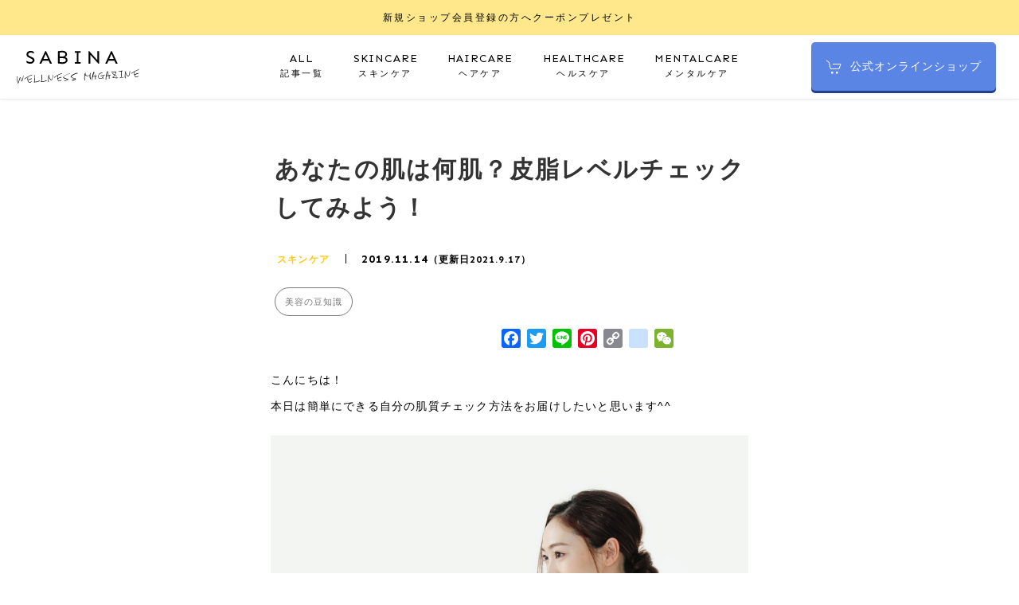

--- FILE ---
content_type: text/html; charset=UTF-8
request_url: https://sabina.jp/column/sebumlevel-skin/
body_size: 17242
content:

  <!DOCTYPE html>
  <html lang="ja-JP">
  <head>
    <title>あなたの肌は何肌？皮脂レベルチェックしてみよう！  </title>
    <meta name="viewport" content="width=device-width,initial-scale=1.0,minimum-scale=1.0,maximum-scale=1.0,user-scalable=no">
    <meta charset="utf-8">
    <meta http-equiv="Content-Script-Type" content="text/javascript" />
    <meta http-equiv="Content-Style-Type" content="text/css" />
    <meta http-equiv="x-dns-prefetch-control" content="on">
    <meta name="description" content="こんにちは！本日は簡単にできる自分の肌質チェック方法をお届けしたいと思います^^ スキンケアの第一歩は自分を知ることから。自分の肌が乾燥肌なのかオイリー肌なのか、知っておくことでスキンケアの方法も変わってきます。また、体">
    <meta name="keywords" content="サビーナ自然化粧品,美容ネタ,美肌,スキンケア,ヘルスケア,ヘアケア,メイクアップ,メンタルケア,サビーナウェルネスマガジン" />
    <link rel="stylesheet" href="https://sabina.jp/wp-content/themes/magazine/css/uikit.min.css" />
    <link rel="stylesheet" type="text/css" href="https://sabina.jp/wp-content/themes/magazine/css/style.css">
    <link rel="apple-touch-icon" href="https://sabina.jp/wp-content/themes/magazine/img/favicon/apple-touch-icon57.png" sizes="57x57">
    <link rel="apple-touch-icon" href="https://sabina.jp/wp-content/themes/magazine/img/favicon/apple-touch-icon60.png" sizes="60x60">
    <link rel="apple-touch-icon" href="https://sabina.jp/wp-content/themes/magazine/img/favicon/apple-touch-icon72.png" sizes="72x72">
    <link rel="apple-touch-icon" href="https://sabina.jp/wp-content/themes/magazine/img/favicon/apple-touch-icon76.png" sizes="76x76">
    <link rel="apple-touch-icon" href="https://sabina.jp/wp-content/themes/magazine/img/favicon/apple-touch-icon114.png" sizes="114x114">
    <link rel="apple-touch-icon" href="https://sabina.jp/wp-content/themes/magazine/img/favicon/apple-touch-icon120.png" sizes="120x120">
    <link rel="apple-touch-icon" href="https://sabina.jp/wp-content/themes/magazine/img/favicon/apple-touch-icon144.png" sizes="144x144">
    <link rel="apple-touch-icon" href="https://sabina.jp/wp-content/themes/magazine/img/favicon/apple-touch-icon152.png" sizes="152x152">
    <link rel="apple-touch-icon" href="https://sabina.jp/wp-content/themes/magazine/img/favicon/apple-touch-icon180.png" sizes="180x180">
    <link rel="stylesheet" href="https://fonts.googleapis.com/css2?family=Great+Vibes&family=Sen:wght@400;700;800&display=swap">
<meta property="fb:app_id" content="336763573919518" />
<meta name="twitter:card" value="summary"/>
<meta name="twitter:site" value="@sabinajapan" />
<meta name="twitter:creator" value="@sabinajapan" />
<meta name="twitter:title" value="あなたの肌は何肌？皮脂レベルチェックしてみよう！"/>
<meta name="twitter:description" value="こんにちは！本日は簡単にできる自分の肌質チェック方法をお届けしたいと思います^^ スキンケアの第一歩は自分を知ることから。自分の肌が乾燥肌なのかオイリー肌なのか、知っておくことでスキンケアの方法も変わってきます。また、体"/>

<!-- 個別記事の場合 -->
<meta property="og:url" content="https://sabina.jp/column/sebumlevel-skin/"/>
<meta property="og:title" content="あなたの肌は何肌？皮脂レベルチェックしてみよう！" />
<meta property="og:description" content="こんにちは！本日は簡単にできる自分の肌質チェック方法をお届けしたいと思います^^ スキンケアの第一歩は自分を知ることから。自分の肌が乾燥肌なのかオイリー肌なのか、知っておくことでスキンケアの方法も変わってきます。また、体" />
<meta property="og:type" content="article" />
<meta name="twitter:image" value="https://sabina.jp/wp-content/uploads/2019/11/6cf1e62626d8d0519fa4235ea0085290_m.jpg" />
<!-- 個別記事以外の場合 -->

    <script type="application/ld+json">
      {
        "@context" : "https://schema.org",
        "@type" : "LocalBusiness",
        "name" : "サビーナウェルネスマガジン",

        "telephone" : "011-210-4366",
        "email" : "info@sabina-hokkaido.co.jp",
        "address" : {
          "@type" : "PostalAddress",
          "streetAddress" : "2丁目17番地サビーナビル",
          "addressRegion" : "北海道札幌市中央区南三条西",
          "postalCode" : "〒060-0063"
        }
      }
    </script>
        <meta name='robots' content='max-image-preview:large' />
<link rel='dns-prefetch' href='//fonts.googleapis.com' />
<link rel='dns-prefetch' href='//s.w.org' />
<link rel='dns-prefetch' href='//www.googletagmanager.com' />
<link rel="alternate" type="application/rss+xml" title="サビーナ自然化粧品【公式サイト】SABINA COSMETICS &raquo; あなたの肌は何肌？皮脂レベルチェックしてみよう！ のコメントのフィード" href="https://sabina.jp/column/sebumlevel-skin/feed/" />
		<script type="text/javascript">
			window._wpemojiSettings = {"baseUrl":"https:\/\/s.w.org\/images\/core\/emoji\/13.0.1\/72x72\/","ext":".png","svgUrl":"https:\/\/s.w.org\/images\/core\/emoji\/13.0.1\/svg\/","svgExt":".svg","source":{"concatemoji":"https:\/\/sabina.jp\/wp-includes\/js\/wp-emoji-release.min.js?ver=5.7.14"}};
			!function(e,a,t){var n,r,o,i=a.createElement("canvas"),p=i.getContext&&i.getContext("2d");function s(e,t){var a=String.fromCharCode;p.clearRect(0,0,i.width,i.height),p.fillText(a.apply(this,e),0,0);e=i.toDataURL();return p.clearRect(0,0,i.width,i.height),p.fillText(a.apply(this,t),0,0),e===i.toDataURL()}function c(e){var t=a.createElement("script");t.src=e,t.defer=t.type="text/javascript",a.getElementsByTagName("head")[0].appendChild(t)}for(o=Array("flag","emoji"),t.supports={everything:!0,everythingExceptFlag:!0},r=0;r<o.length;r++)t.supports[o[r]]=function(e){if(!p||!p.fillText)return!1;switch(p.textBaseline="top",p.font="600 32px Arial",e){case"flag":return s([127987,65039,8205,9895,65039],[127987,65039,8203,9895,65039])?!1:!s([55356,56826,55356,56819],[55356,56826,8203,55356,56819])&&!s([55356,57332,56128,56423,56128,56418,56128,56421,56128,56430,56128,56423,56128,56447],[55356,57332,8203,56128,56423,8203,56128,56418,8203,56128,56421,8203,56128,56430,8203,56128,56423,8203,56128,56447]);case"emoji":return!s([55357,56424,8205,55356,57212],[55357,56424,8203,55356,57212])}return!1}(o[r]),t.supports.everything=t.supports.everything&&t.supports[o[r]],"flag"!==o[r]&&(t.supports.everythingExceptFlag=t.supports.everythingExceptFlag&&t.supports[o[r]]);t.supports.everythingExceptFlag=t.supports.everythingExceptFlag&&!t.supports.flag,t.DOMReady=!1,t.readyCallback=function(){t.DOMReady=!0},t.supports.everything||(n=function(){t.readyCallback()},a.addEventListener?(a.addEventListener("DOMContentLoaded",n,!1),e.addEventListener("load",n,!1)):(e.attachEvent("onload",n),a.attachEvent("onreadystatechange",function(){"complete"===a.readyState&&t.readyCallback()})),(n=t.source||{}).concatemoji?c(n.concatemoji):n.wpemoji&&n.twemoji&&(c(n.twemoji),c(n.wpemoji)))}(window,document,window._wpemojiSettings);
		</script>
		<style type="text/css">
img.wp-smiley,
img.emoji {
	display: inline !important;
	border: none !important;
	box-shadow: none !important;
	height: 1em !important;
	width: 1em !important;
	margin: 0 .07em !important;
	vertical-align: -0.1em !important;
	background: none !important;
	padding: 0 !important;
}
</style>
	<link rel='stylesheet' id='wpda_gallery_style-css'  href='https://sabina.jp/wp-content/plugins/gallery-album/includes/frontend/css/front_end.css?ver=5.7.14' type='text/css' media='all' />
<link rel='stylesheet' id='FontAwesome-css'  href='https://sabina.jp/wp-content/plugins/gallery-album/includes/admin/css/font-awesome.min.css?ver=5.7.14' type='text/css' media='all' />
<link rel='stylesheet' id='metrical_icons-css'  href='https://fonts.googleapis.com/icon?family=Material+Icons&#038;ver=5.7.14' type='text/css' media='all' />
<link rel='stylesheet' id='wp-block-library-css'  href='https://sabina.jp/wp-includes/css/dist/block-library/style.min.css?ver=5.7.14' type='text/css' media='all' />
<link rel='stylesheet' id='wpt-twitter-feed-css'  href='https://sabina.jp/wp-content/plugins/wp-to-twitter/css/twitter-feed.css?ver=5.7.14' type='text/css' media='all' />
<link rel='stylesheet' id='ppress-frontend-css'  href='https://sabina.jp/wp-content/plugins/wp-user-avatar/assets/css/frontend.min.css?ver=3.2.1' type='text/css' media='all' />
<link rel='stylesheet' id='ppress-flatpickr-css'  href='https://sabina.jp/wp-content/plugins/wp-user-avatar/assets/flatpickr/flatpickr.min.css?ver=3.2.1' type='text/css' media='all' />
<link rel='stylesheet' id='ppress-select2-css'  href='https://sabina.jp/wp-content/plugins/wp-user-avatar/assets/select2/select2.min.css?ver=5.7.14' type='text/css' media='all' />
<link rel='stylesheet' id='jquery-lazyloadxt-fadein-css-css'  href='//sabina.jp/wp-content/plugins/a3-lazy-load/assets/css/jquery.lazyloadxt.fadein.css?ver=5.7.14' type='text/css' media='all' />
<link rel='stylesheet' id='a3a3_lazy_load-css'  href='//sabina.jp/wp-content/uploads/sass/a3_lazy_load.min.css?ver=1621562542' type='text/css' media='all' />
<link rel='stylesheet' id='addtoany-css'  href='https://sabina.jp/wp-content/plugins/add-to-any/addtoany.min.css?ver=1.15' type='text/css' media='all' />
<script type='text/javascript' src='https://sabina.jp/wp-includes/js/jquery/jquery.min.js?ver=3.5.1' id='jquery-core-js'></script>
<script type='text/javascript' src='https://sabina.jp/wp-includes/js/jquery/jquery-migrate.min.js?ver=3.3.2' id='jquery-migrate-js'></script>
<script type='text/javascript' src='https://sabina.jp/wp-content/plugins/gallery-album/includes/frontend/js/GALLERIA_CLASS_PROTOTYPE.js?ver=5.7.14' id='wpda_gall_gallery_class_prototype-js'></script>
<script type='text/javascript' src='https://sabina.jp/wp-content/plugins/add-to-any/addtoany.min.js?ver=1.1' id='addtoany-js'></script>
<script type='text/javascript' src='https://sabina.jp/wp-content/plugins/wp-user-avatar/assets/flatpickr/flatpickr.min.js?ver=5.7.14' id='ppress-flatpickr-js'></script>
<script type='text/javascript' src='https://sabina.jp/wp-content/plugins/wp-user-avatar/assets/select2/select2.min.js?ver=5.7.14' id='ppress-select2-js'></script>
<link rel="https://api.w.org/" href="https://sabina.jp/wp-json/" /><link rel="alternate" type="application/json" href="https://sabina.jp/wp-json/wp/v2/posts/1029" /><link rel="EditURI" type="application/rsd+xml" title="RSD" href="https://sabina.jp/xmlrpc.php?rsd" />
<link rel="wlwmanifest" type="application/wlwmanifest+xml" href="https://sabina.jp/wp-includes/wlwmanifest.xml" /> 
<meta name="generator" content="WordPress 5.7.14" />
<link rel="canonical" href="https://sabina.jp/column/sebumlevel-skin/" />
<link rel='shortlink' href='https://sabina.jp/?p=1029' />
<link rel="alternate" type="application/json+oembed" href="https://sabina.jp/wp-json/oembed/1.0/embed?url=https%3A%2F%2Fsabina.jp%2Fcolumn%2Fsebumlevel-skin%2F" />
<link rel="alternate" type="text/xml+oembed" href="https://sabina.jp/wp-json/oembed/1.0/embed?url=https%3A%2F%2Fsabina.jp%2Fcolumn%2Fsebumlevel-skin%2F&#038;format=xml" />

<script data-cfasync="false">
window.a2a_config=window.a2a_config||{};a2a_config.callbacks=[];a2a_config.overlays=[];a2a_config.templates={};a2a_localize = {
	Share: "共有",
	Save: "ブックマーク",
	Subscribe: "購読",
	Email: "メール",
	Bookmark: "ブックマーク",
	ShowAll: "すべて表示する",
	ShowLess: "小さく表示する",
	FindServices: "サービスを探す",
	FindAnyServiceToAddTo: "追加するサービスを今すぐ探す",
	PoweredBy: "Powered by",
	ShareViaEmail: "メールでシェアする",
	SubscribeViaEmail: "メールで購読する",
	BookmarkInYourBrowser: "ブラウザにブックマーク",
	BookmarkInstructions: "このページをブックマークするには、 Ctrl+D または \u2318+D を押下。",
	AddToYourFavorites: "お気に入りに追加",
	SendFromWebOrProgram: "任意のメールアドレスまたはメールプログラムから送信",
	EmailProgram: "メールプログラム",
	More: "詳細&#8230;",
	ThanksForSharing: "共有ありがとうございます !",
	ThanksForFollowing: "フォローありがとうございます !"
};

(function(d,s,a,b){a=d.createElement(s);b=d.getElementsByTagName(s)[0];a.async=1;a.src="https://static.addtoany.com/menu/page.js";b.parentNode.insertBefore(a,b);})(document,"script");
</script>
		<style id='wpda_gall_popup_style'>
			#wpda_gall_overlay{                
				background-color:   rgba(0,0,0,0.2);
			}		
			.wpda_gall_popup_parent {                      
				-ms-transform:      rotateY(0deg);
				-webkit-transform:  rotateY(0deg);
				transform:          rotateY(0deg);
				position:           fixed;	
			}
			.wpda_gall_popup {	
				background-color:   #ffffff;
				position:           absolute; 		      
				border-radius:      1%;
				border:             solid rgba(0,133,186,1) 5px;  
			}
			.wpda_gall_transition {
			}
			.wpda_gall_popup_description {	
				background-color:   rgba(255,255,255,1) !important;
				color:              #000000;
				font-size: 			18px;
				
			}
			.wpda_gall_description_margin {
				margin-top: 		15px;
				margin-left: 		10px;
				margin-right: 		10px;
			}
			.wpda_gall_popup_description:hover {
				background-color:   rgba(255,255,255,1) !important;
				color:              #000000;		
			}
			.wpda_gall_popup_img0 {
			} 

			.wpda_gall_popup_icon_left_bar {
				color:              #0085ba;;
				font-size:          36px;
			}

			.wpda_gall_popup_icon_left {               
				color:              #006799;
				box-shadow:         0px 0px px ;	
				left:               5px;
				margin-top:                -18px;
			}
			.wpda_gall_popup_icon_right_bar {       
				color:              #0085ba;;
				font-size:          36px;
			}

  
			.wpda_gall_popup_icon_right {              
				color:              #006799;
				box-shadow:         0px 0px px ;	
				right:              5px;
				margin-top:                -18px;
			}
			.wpda_gall_popup_icon_left:active, .wpda_gall_popup_icon_right:active {
				-webkit-animation: mymove1 0.1s  alternate; 
				animation: mymove1 0.1s  alternate;		
			}     	   	   
			.wpda_gall_left_bar_icons { 
				background-color:#ffffff;     
				height:50px;                    
				border-top: 
				4px solid #ffffff;
				/*30-09-2017*/
				display: -webkit-flex !important;
				display: flex !important;
								-webkit-align-items: center;
				align-items: center;				
			}
			.wpda_gall_left_bar_icons:hover { 
					opacity: 1;
				 }			.wpda_gall_right_bar_icons {      
				background-color:#ffffff;    						
				padding-right:      15px;
				/*30-09-2017*/
				display: -webkit-flex !important;
				display: flex !important;
				-webkit-justify-content: center;
				justify-content: center;
				-webkit-align-items: center;
				align-items: center;				
			}
			.wpda_gall_number_image { 
				color:              #0085ba;;	                            
			}
			.wpda_gall_class_icon {
				color:              #0085ba;;  				
			}
			.wpda_gall_class_icon:hover {          
				color:              #006799;;
			}
			.wpda_gall_class_icon:active {          
				-webkit-animation: mymove1 0.1s  alternate; 
				animation: mymove1 0.1s  alternate;	
			}
			.wpda_gall_progress_bar_base {   
				left:               2.5%;	
				width:              95%;				
				display:        none; 
			}
			.wpda_gall_progress_bar_buttons_ {             
				background-color:   #ffffff; 								
			}			  
			.wpda_gall_scrubber {                      
				background-color:   #559dba;
			}	   
			.wpda_gall_progress_bar_screen {      
				width:              150px; 
				top:                -121px;
				height:             100px;
				border:             solid #559dba 3px;
				background-color:   #000000;
				opacity:            0.8;
			}
			.wpda_gall_progress_bar_count_screen  {
				left:               55px;
				width:              40px;			  
				height:             30px;
				background-color:   #5e5e5e;
				opacity:            0.5;
				color:              #FFFFFF;
			}
			.wpda_gall_icons_outBar {               
				position:           fixed;
			} 
			.wpda_gall_icons_outBar_box_shadow {
				border-radius:      0px;
				background-color:   #000000;
				opacity:            0;				
			}
			@-webkit-keyframes mymove2 {    
				to {background: #1e73be;}
			}
			@keyframes mymove2 {    
				to {background: #1e73be;}
			}
						
			.wpda_gall_parent_icon {
				float:left;				line-height: 46px;
				margin-left:15px;	
			}
			.wpda_gall_right_icon_font_size {
				font-size:20.7px;	
			}
			.wpda_gall_play_icon_font_size {
				font-size:20.7px;
			}
			.wpda_gall_count_icon_font_size {
				font-size:20.7px;
			}
			.wpda_gall_load_icon_font_size {
				font-size:20.7px;
					
			}			
			.wpda_gall_full_icon_font_size {
				font-size:20.7px;
			}
			.wpda_gall_setting_icon_font_size {
				font-size:20.7px;
			}
			.wpda_gall_close_icon_font_size {
				font-size:33.12px;
			}					  			                                                                                                        
		</style> 
		<meta name="generator" content="Site Kit by Google 1.44.0" />
<script async defer src='https://tools.luckyorange.com/core/lo.js?site-id=351a3eff'></script>
<!-- Google Tag Manager snippet added by Site Kit -->
<script type="text/javascript">
			( function( w, d, s, l, i ) {
				w[l] = w[l] || [];
				w[l].push( {'gtm.start': new Date().getTime(), event: 'gtm.js'} );
				var f = d.getElementsByTagName( s )[0],
					j = d.createElement( s ), dl = l != 'dataLayer' ? '&l=' + l : '';
				j.async = true;
				j.src = 'https://www.googletagmanager.com/gtm.js?id=' + i + dl;
				f.parentNode.insertBefore( j, f );
			} )( window, document, 'script', 'dataLayer', 'GTM-PTT4QDL' );
			
</script>

<!-- End Google Tag Manager snippet added by Site Kit -->
    <!-- Global site tag (gtag.js) - Google Analytics -->
    <script async src="https://www.googletagmanager.com/gtag/js?id=UA-144924502-1"></script>
    <script>
      window.dataLayer = window.dataLayer || [];
      function gtag(){dataLayer.push(arguments);}
      gtag('js', new Date());
    
      gtag('config', 'AW-762139998');
      gtag('config', 'UA-144924502-1', { 'optimize_id': 'GTM-MMG2NR5'});
    </script>

    <script type="text/javascript">
    (function(c,l,a,r,i,t,y){
        c[a]=c[a]||function(){(c[a].q=c[a].q||[]).push(arguments)};
        t=l.createElement(r);t.async=1;t.src="https://www.clarity.ms/tag/"+i;
        y=l.getElementsByTagName(r)[0];y.parentNode.insertBefore(t,y);
        js.async = true;
    })(window, document, "clarity", "script", "3walmlae2y");
</script>

  </head>
<body data-rsssl=1>
  <header id="header">
    <div class="inr13">
    <div class="uk-navbar-right">
        <div>
            <a class="uk-navbar-toggle sp" uk-search-icon href="#"></a>
            <div class="uk-drop" uk-drop="mode: click; pos: left-center; offset: 0">
                <div class="uk-search uk-search-navbar uk-width-1-1">
                     <form role="search" method="get" id="searchform" class="searchform" action="https://sabina.jp/">
				<div>
					<label class="screen-reader-text" for="s">検索:</label>
					<input type="text" value="" name="s" id="s" />
					<input type="submit" id="searchsubmit" value="検索" />
				</div>
			</form>         <nav class="sp_head_nav">

            <table>
              <tr class="first"><td colspan="2">LINEUP</td></tr>
              <tr><td><a href="https://sabina.jp/tag/美容の豆知識/">美容の豆知識</a></td><td><a href="https://sabina.jp/tag/気になる成分に注目/">気になる成分に注目</a></td></tr>
              <tr><td><a href="https://sabina.jp/tag/時短美容/">時短美容</a></td><td><a href="https://sabina.jp/tag/正しいスキンケアを知ろう/">正しいスキンケアを知ろう</a></td></tr>
              <tr><td><a href="https://sabina.jp/tag/コスメレビュー/">コスメレビュー</a></td><td><a href="https://sabina.jp/tag/おすすめ美容アイテム/">おすすめ美容アイテム</a></td></tr>
              <tr><td><a href="https://sabina.jp/tag/シミを防ぐ/">シミを防ぐ</a></td><td><a href="https://sabina.jp/tag/乾燥対策/">乾燥対策</a></td></tr>
              <tr><td><a href="https://sabina.jp/tag/ダイエット力を磨く/">ダイエット力を磨く</a></td><td><a href="https://sabina.jp/tag/女性特有の悩みケア/">女性特有の悩みケア</a></td></tr>
             <tr><td><a href="https://sabina.jp/tag/美容食/">美容食</a></td><td><a href="https://sabina.jp/tag/ストレッチ＆マッサージ/">ストレッチ＆マッサージ</a></td></tr>
             <tr><td><a href="https://sabina.jp/tag/髪を美しく/">髪を美しく</a></td><td><a href="https://sabina.jp/tag/美容トレンド/">美容トレンド</a></td></tr>
            </table>
          </nav>
                </div>
            </div>
        </div>
    </div>
      <a href="#modal-full" class="menu sp" uk-scrollspy="cls: uk-animation-fade;0" uk-navbar-toggle-icon uk-toggle></a>
      <div id="modal-full" class="uk-modal-full" uk-modal>
        <div class="uk-modal-dialog"> <button class="uk-modal-close-full uk-close-large" type="button" uk-close></button>
          <nav class="head_nav">
            <ul>
              <li><a href="https://sabina.jp/magazine/">TOP</a></li>
              <li><a href="https://sabina.jp/category/column/">記事一覧</a></li>
              <li><a href="https://sabina.jp/category/column/skincare/">スキンケア</a></li>
              <li><a href="https://sabina.jp/category/column/haircare/">ヘアケア</a></li>
              <li><a href="https://sabina.jp/category/column/healthcare/">ヘルスケア</a></li>
              <li><a href="https://sabina.jp/category/column/mentalcare/">メンタルケア</a></li>
              <li><a href="https://sabina.jp/category/column/monitor/" class="sen">プレゼント＆モニター応募</a></li>
              <li><a href="https://sabina.jp/about/" class="sen">運営会社</a></li>
              <li><a href="https://sabina.jp/privacypolicy/" class="sen">プライバシーポリシー</a></li>
              <li><a href="https://sabina.jp/madiacontact/" class="sen">お問い合わせ</a></li>
              <li><a href="https://sabina.jp" target="_blank"><span>ウェルマガ公式オンラインショップ</span></a></li>
            </ul>
          </nav>
        </div>
      </div>
      <div class="logo"><a href="https://sabina.jp/magazine/"><img src="https://sabina.jp/wp-content/themes/magazine/img/logo.svg" width="156" height="44" alt="SABINA wellness magazine"></a></div>
      <nav id="head_nav" class="pc">
        <ul>
          <li><a href="https://sabina.jp/category/column/"><span class="sen">ALL</span>記事一覧</a></li>
          <li><a href="https://sabina.jp/category/column/skincare/"><span class="sen">SKINCARE</span>スキンケア</a></li>
          <li><a href="https://sabina.jp/category/column/haircare/"><span class="sen">HAIRCARE</span>ヘアケア</a></li>
          <li><a href="https://sabina.jp/category/column/healthcare/"><span class="sen">HEALTHCARE</span>ヘルスケア</a></li>
          <li><a href="https://sabina.jp/category/column/mentalcare/"><span class="sen">MENTALCARE</span>メンタルケア</a></li>
          <li class="nav_shop"><a href="https://sabina.jp/?magazine-head" target="_blank"><span uk-icon="icon: cart; ratio: 1" class="icon"></span><span class="sen">公式オンラインショップ</span></a></li>
        </ul>
      </nav>
    </div>
  </header>
    <a href="https://sabina.jp/entry/?magazine" target="_blank"><aside class="head_text"><span>新規ショップ会員登録の方へクーポンプレゼント</span></aside></a>
    <style>.open + a.btn{
position: absolute;
bottom:0px;
left: 0px;
width: 100%;
height: 30px;
padding-top: 78px;
text-align: center;
line-height: 30px;
background: linear-gradient(180deg, rgb(255, 255, 255,0) 0%, rgb(255, 255, 255,1) 50%);
cursor: pointer;
transition: bottom 0.2s;
font-size: 13px;
text-align: center;
}</style>

<script src="https://sabina.jp/wp-content/themes/magazine/js/toc.js"></script>
<article class="detail inr10 skincare">
<div class="main_column">
  <main>
    <div class="post_content">
      <h1>あなたの肌は何肌？皮脂レベルチェックしてみよう！</h1>
      <div class="deta_cat skincare">スキンケア<time class="sen">2019.11.14<span>（更新日2021.9.17）</span></time></div>
      <!--モニターキャンペーン用-->
              <!--モニターキャンペーン用-->
      <div class="deta_tags">
        <a href="https://sabina.jp/tag/%e7%be%8e%e5%ae%b9%e3%81%ae%e8%b1%86%e7%9f%a5%e8%ad%98/" rel="tag">美容の豆知識</a>      </div>
      <div class="addtoany_share_save_container addtoany_content addtoany_content_top">
        <div class="addtoany_shortcode"><div class="a2a_kit a2a_kit_size_24 addtoany_list" data-a2a-url="https://sabina.jp/column/sebumlevel-skin/" data-a2a-title="あなたの肌は何肌？皮脂レベルチェックしてみよう！"><a class="a2a_button_facebook" href="https://www.addtoany.com/add_to/facebook?linkurl=https%3A%2F%2Fsabina.jp%2Fcolumn%2Fsebumlevel-skin%2F&amp;linkname=%E3%81%82%E3%81%AA%E3%81%9F%E3%81%AE%E8%82%8C%E3%81%AF%E4%BD%95%E8%82%8C%EF%BC%9F%E7%9A%AE%E8%84%82%E3%83%AC%E3%83%99%E3%83%AB%E3%83%81%E3%82%A7%E3%83%83%E3%82%AF%E3%81%97%E3%81%A6%E3%81%BF%E3%82%88%E3%81%86%EF%BC%81" title="Facebook" rel="nofollow noopener" target="_blank"></a><a class="a2a_button_twitter" href="https://www.addtoany.com/add_to/twitter?linkurl=https%3A%2F%2Fsabina.jp%2Fcolumn%2Fsebumlevel-skin%2F&amp;linkname=%E3%81%82%E3%81%AA%E3%81%9F%E3%81%AE%E8%82%8C%E3%81%AF%E4%BD%95%E8%82%8C%EF%BC%9F%E7%9A%AE%E8%84%82%E3%83%AC%E3%83%99%E3%83%AB%E3%83%81%E3%82%A7%E3%83%83%E3%82%AF%E3%81%97%E3%81%A6%E3%81%BF%E3%82%88%E3%81%86%EF%BC%81" title="Twitter" rel="nofollow noopener" target="_blank"></a><a class="a2a_button_line" href="https://www.addtoany.com/add_to/line?linkurl=https%3A%2F%2Fsabina.jp%2Fcolumn%2Fsebumlevel-skin%2F&amp;linkname=%E3%81%82%E3%81%AA%E3%81%9F%E3%81%AE%E8%82%8C%E3%81%AF%E4%BD%95%E8%82%8C%EF%BC%9F%E7%9A%AE%E8%84%82%E3%83%AC%E3%83%99%E3%83%AB%E3%83%81%E3%82%A7%E3%83%83%E3%82%AF%E3%81%97%E3%81%A6%E3%81%BF%E3%82%88%E3%81%86%EF%BC%81" title="Line" rel="nofollow noopener" target="_blank"></a><a class="a2a_button_pinterest" href="https://www.addtoany.com/add_to/pinterest?linkurl=https%3A%2F%2Fsabina.jp%2Fcolumn%2Fsebumlevel-skin%2F&amp;linkname=%E3%81%82%E3%81%AA%E3%81%9F%E3%81%AE%E8%82%8C%E3%81%AF%E4%BD%95%E8%82%8C%EF%BC%9F%E7%9A%AE%E8%84%82%E3%83%AC%E3%83%99%E3%83%AB%E3%83%81%E3%82%A7%E3%83%83%E3%82%AF%E3%81%97%E3%81%A6%E3%81%BF%E3%82%88%E3%81%86%EF%BC%81" title="Pinterest" rel="nofollow noopener" target="_blank"></a><a class="a2a_button_copy_link" href="https://www.addtoany.com/add_to/copy_link?linkurl=https%3A%2F%2Fsabina.jp%2Fcolumn%2Fsebumlevel-skin%2F&amp;linkname=%E3%81%82%E3%81%AA%E3%81%9F%E3%81%AE%E8%82%8C%E3%81%AF%E4%BD%95%E8%82%8C%EF%BC%9F%E7%9A%AE%E8%84%82%E3%83%AC%E3%83%99%E3%83%AB%E3%83%81%E3%82%A7%E3%83%83%E3%82%AF%E3%81%97%E3%81%A6%E3%81%BF%E3%82%88%E3%81%86%EF%BC%81" title="Copy Link" rel="nofollow noopener" target="_blank"></a><a class="a2a_button_google_bookmarks" href="https://www.addtoany.com/add_to/google_bookmarks?linkurl=https%3A%2F%2Fsabina.jp%2Fcolumn%2Fsebumlevel-skin%2F&amp;linkname=%E3%81%82%E3%81%AA%E3%81%9F%E3%81%AE%E8%82%8C%E3%81%AF%E4%BD%95%E8%82%8C%EF%BC%9F%E7%9A%AE%E8%84%82%E3%83%AC%E3%83%99%E3%83%AB%E3%83%81%E3%82%A7%E3%83%83%E3%82%AF%E3%81%97%E3%81%A6%E3%81%BF%E3%82%88%E3%81%86%EF%BC%81" title="Google Bookmarks" rel="nofollow noopener" target="_blank"></a><a class="a2a_button_wechat" href="https://www.addtoany.com/add_to/wechat?linkurl=https%3A%2F%2Fsabina.jp%2Fcolumn%2Fsebumlevel-skin%2F&amp;linkname=%E3%81%82%E3%81%AA%E3%81%9F%E3%81%AE%E8%82%8C%E3%81%AF%E4%BD%95%E8%82%8C%EF%BC%9F%E7%9A%AE%E8%84%82%E3%83%AC%E3%83%99%E3%83%AB%E3%83%81%E3%82%A7%E3%83%83%E3%82%AF%E3%81%97%E3%81%A6%E3%81%BF%E3%82%88%E3%81%86%EF%BC%81" title="WeChat" rel="nofollow noopener" target="_blank"></a><a class="a2a_button_facebook_like addtoany_special_service" data-href="https://sabina.jp/column/sebumlevel-skin/"></a></div></div>      </div>  
              
<p>こんにちは！<br>本日は簡単にできる自分の<span>肌質チェック方法</span>をお届けしたいと思います^^</p>



<figure class="wp-block-image"><img loading="lazy" width="1024" height="683" src="//sabina.jp/wp-content/plugins/a3-lazy-load/assets/images/lazy_placeholder.gif" data-lazy-type="image" data-src="https://sabina.jp/wp-content/uploads/2019/11/6cf1e62626d8d0519fa4235ea0085290_m-1024x683.jpg" alt="肌質チェック" class="lazy lazy-hidden wp-image-1041" srcset="" data-srcset="https://sabina.jp/wp-content/uploads/2019/11/6cf1e62626d8d0519fa4235ea0085290_m-1024x683.jpg 1024w, https://sabina.jp/wp-content/uploads/2019/11/6cf1e62626d8d0519fa4235ea0085290_m-300x200.jpg 300w, https://sabina.jp/wp-content/uploads/2019/11/6cf1e62626d8d0519fa4235ea0085290_m-768x512.jpg 768w, https://sabina.jp/wp-content/uploads/2019/11/6cf1e62626d8d0519fa4235ea0085290_m.jpg 600w" sizes="(max-width: 1024px) 100vw, 1024px" /><noscript><img loading="lazy" width="1024" height="683" src="https://sabina.jp/wp-content/uploads/2019/11/6cf1e62626d8d0519fa4235ea0085290_m-1024x683.jpg" alt="肌質チェック" class="wp-image-1041" srcset="https://sabina.jp/wp-content/uploads/2019/11/6cf1e62626d8d0519fa4235ea0085290_m-1024x683.jpg 1024w, https://sabina.jp/wp-content/uploads/2019/11/6cf1e62626d8d0519fa4235ea0085290_m-300x200.jpg 300w, https://sabina.jp/wp-content/uploads/2019/11/6cf1e62626d8d0519fa4235ea0085290_m-768x512.jpg 768w, https://sabina.jp/wp-content/uploads/2019/11/6cf1e62626d8d0519fa4235ea0085290_m.jpg 600w" sizes="(max-width: 1024px) 100vw, 1024px" /></noscript></figure>



<p>スキンケアの第一歩は自分を知ることから。<br>自分の肌が乾燥肌なのかオイリー肌なのか、知っておくことでスキンケアの方法も変わってきます。<br><br>また、体調や環境、生理などによってもお肌の状態は変化するので、<span>その時どきでお肌がどういう状態か知ること</span>はとても大事なんですよ^^</p>



<p>それでは行ってみましょう～☆</p>



<div class="grad-wrap"><div id="toc_container" class="text_wrapper grad-text"></div><div class="show_more">+　目次を見る</div></div><h2>簡単お肌の皮脂チェック法</h2>



<p>お肌の皮脂量のセルフチェック方法です^^<br>簡単なのでぜひ一度やってみてください☆</p>



<h3>下準備</h3>



<figure class="wp-block-image"><img loading="lazy" width="944" height="593" src="//sabina.jp/wp-content/plugins/a3-lazy-load/assets/images/lazy_placeholder.gif" data-lazy-type="image" data-src="https://sabina.jp/wp-content/uploads/2019/11/7@2x-1.png" alt="下準備" class="lazy lazy-hidden wp-image-1045" srcset="" data-srcset="https://sabina.jp/wp-content/uploads/2019/11/7@2x-1.png 944w, https://sabina.jp/wp-content/uploads/2019/11/7@2x-1-300x188.png 300w, https://sabina.jp/wp-content/uploads/2019/11/7@2x-1-768x482.png 768w, https://sabina.jp/wp-content/uploads/2019/11/7@2x-1-600x377.png 600w" sizes="(max-width: 944px) 100vw, 944px" /><noscript><img loading="lazy" width="944" height="593" src="https://sabina.jp/wp-content/uploads/2019/11/7@2x-1.png" alt="下準備" class="wp-image-1045" srcset="https://sabina.jp/wp-content/uploads/2019/11/7@2x-1.png 944w, https://sabina.jp/wp-content/uploads/2019/11/7@2x-1-300x188.png 300w, https://sabina.jp/wp-content/uploads/2019/11/7@2x-1-768x482.png 768w, https://sabina.jp/wp-content/uploads/2019/11/7@2x-1-600x377.png 600w" sizes="(max-width: 944px) 100vw, 944px" /></noscript></figure>



<p>まずは夜洗顔をして、そのままスキンケアをせずに寝てください。<br>その後6～7時間後に起きてすぐに 、これからお教えする①～③を行ってみてください！その後の結果で<span>あなたの肌タイプが分かりますよ^^</span></p>



<h3>①まずはティッシュを用意してください。</h3>



<p>先ずはティッシュを用意しましょう。ティッシュは何でもいいです。個人的には少しやわらかめの方が分かりやすいかもしれません。</p>



<figure class="wp-block-image"><img loading="lazy" width="944" height="592" src="//sabina.jp/wp-content/plugins/a3-lazy-load/assets/images/lazy_placeholder.gif" data-lazy-type="image" data-src="https://sabina.jp/wp-content/uploads/2019/11/6@2x.png" alt="まずはティッシュを用意してください" class="lazy lazy-hidden wp-image-1034" srcset="" data-srcset="https://sabina.jp/wp-content/uploads/2019/11/6@2x.png 944w, https://sabina.jp/wp-content/uploads/2019/11/6@2x-300x188.png 300w, https://sabina.jp/wp-content/uploads/2019/11/6@2x-768x482.png 768w, https://sabina.jp/wp-content/uploads/2019/11/6@2x-600x376.png 600w" sizes="(max-width: 944px) 100vw, 944px" /><noscript><img loading="lazy" width="944" height="592" src="https://sabina.jp/wp-content/uploads/2019/11/6@2x.png" alt="まずはティッシュを用意してください" class="wp-image-1034" srcset="https://sabina.jp/wp-content/uploads/2019/11/6@2x.png 944w, https://sabina.jp/wp-content/uploads/2019/11/6@2x-300x188.png 300w, https://sabina.jp/wp-content/uploads/2019/11/6@2x-768x482.png 768w, https://sabina.jp/wp-content/uploads/2019/11/6@2x-600x376.png 600w" sizes="(max-width: 944px) 100vw, 944px" /></noscript></figure>



<h3>②ティッシュを1枚とってください。</h3>



<p>ティッシュをおもむろに１枚とってください。</p>



<figure class="wp-block-image"><img loading="lazy" width="944" height="593" src="//sabina.jp/wp-content/plugins/a3-lazy-load/assets/images/lazy_placeholder.gif" data-lazy-type="image" data-src="https://sabina.jp/wp-content/uploads/2019/11/5@2x.png" alt="ティッシュを1枚とってください" class="lazy lazy-hidden wp-image-1035" srcset="" data-srcset="https://sabina.jp/wp-content/uploads/2019/11/5@2x.png 944w, https://sabina.jp/wp-content/uploads/2019/11/5@2x-300x188.png 300w, https://sabina.jp/wp-content/uploads/2019/11/5@2x-768x482.png 768w, https://sabina.jp/wp-content/uploads/2019/11/5@2x-600x377.png 600w" sizes="(max-width: 944px) 100vw, 944px" /><noscript><img loading="lazy" width="944" height="593" src="https://sabina.jp/wp-content/uploads/2019/11/5@2x.png" alt="ティッシュを1枚とってください" class="wp-image-1035" srcset="https://sabina.jp/wp-content/uploads/2019/11/5@2x.png 944w, https://sabina.jp/wp-content/uploads/2019/11/5@2x-300x188.png 300w, https://sabina.jp/wp-content/uploads/2019/11/5@2x-768x482.png 768w, https://sabina.jp/wp-content/uploads/2019/11/5@2x-600x377.png 600w" sizes="(max-width: 944px) 100vw, 944px" /></noscript></figure>



<h3>③ティッシュを顔にのせてください。</h3>



<p>ティッシュを顔に乗せ、乗せた時に、頬やおでこなどがティッシュにあたるように押し付けてください。</p>



<figure class="wp-block-image"><img loading="lazy" width="945" height="593" src="//sabina.jp/wp-content/plugins/a3-lazy-load/assets/images/lazy_placeholder.gif" data-lazy-type="image" data-src="https://sabina.jp/wp-content/uploads/2019/11/4@2x.png" alt="ティッシュを顔にのせてください" class="lazy lazy-hidden wp-image-1036" srcset="" data-srcset="https://sabina.jp/wp-content/uploads/2019/11/4@2x.png 945w, https://sabina.jp/wp-content/uploads/2019/11/4@2x-300x188.png 300w, https://sabina.jp/wp-content/uploads/2019/11/4@2x-768x482.png 768w, https://sabina.jp/wp-content/uploads/2019/11/4@2x-600x377.png 600w" sizes="(max-width: 945px) 100vw, 945px" /><noscript><img loading="lazy" width="945" height="593" src="https://sabina.jp/wp-content/uploads/2019/11/4@2x.png" alt="ティッシュを顔にのせてください" class="wp-image-1036" srcset="https://sabina.jp/wp-content/uploads/2019/11/4@2x.png 945w, https://sabina.jp/wp-content/uploads/2019/11/4@2x-300x188.png 300w, https://sabina.jp/wp-content/uploads/2019/11/4@2x-768x482.png 768w, https://sabina.jp/wp-content/uploads/2019/11/4@2x-600x377.png 600w" sizes="(max-width: 945px) 100vw, 945px" /></noscript></figure>



<p>はい！ここからがポイントです！<br>お肌の皮脂量タイプによって３つに分かれます。</p>



<h2><span>タイプ1</span>乾燥肌</h2>



<figure class="wp-block-image"><img loading="lazy" width="945" height="592" src="//sabina.jp/wp-content/plugins/a3-lazy-load/assets/images/lazy_placeholder.gif" data-lazy-type="image" data-src="https://sabina.jp/wp-content/uploads/2019/11/3@2x.png" alt="タイプ1乾燥肌" class="lazy lazy-hidden wp-image-1037" srcset="" data-srcset="https://sabina.jp/wp-content/uploads/2019/11/3@2x.png 945w, https://sabina.jp/wp-content/uploads/2019/11/3@2x-300x188.png 300w, https://sabina.jp/wp-content/uploads/2019/11/3@2x-768x481.png 768w, https://sabina.jp/wp-content/uploads/2019/11/3@2x-600x376.png 600w" sizes="(max-width: 945px) 100vw, 945px" /><noscript><img loading="lazy" width="945" height="592" src="https://sabina.jp/wp-content/uploads/2019/11/3@2x.png" alt="タイプ1乾燥肌" class="wp-image-1037" srcset="https://sabina.jp/wp-content/uploads/2019/11/3@2x.png 945w, https://sabina.jp/wp-content/uploads/2019/11/3@2x-300x188.png 300w, https://sabina.jp/wp-content/uploads/2019/11/3@2x-768x481.png 768w, https://sabina.jp/wp-content/uploads/2019/11/3@2x-600x376.png 600w" sizes="(max-width: 945px) 100vw, 945px" /></noscript></figure>



<p>乾燥肌タイプの人は正面を向いている状態で、手を離したらティッシュがヒラ～リと落ちていってしまいます。</p>



<h5>対策ポイント</h5>



<div class="type1">乾燥肌の人は油分の多い化粧品を使うようにしてください^^<br>油分を多めにする事で、水分がこれ以上乾燥しないようにしてくれます。<br><br>また、乾燥肌の人の肌は水分保持に欠かせない<span>セラミドが減っている状態</span>です。<br>セラミドを補給して根本から潤いやすい肌にもしていきましょう(^-^)<br>オススメコスメは<a href="https://sabina.jp/products/detail.php?product_id=8">『リッシュバリエールイミュ』</a>です♪</div>



<p>正面を向いていてティッシュが落ちなかった人は<span>そのまま下を向いてみてください。</span>この後も肌質によって結果が変わります。</p>



<h2><span>タイプ2</span>ノーマル肌</h2>



<figure class="wp-block-image"><img loading="lazy" width="945" height="592" src="//sabina.jp/wp-content/plugins/a3-lazy-load/assets/images/lazy_placeholder.gif" data-lazy-type="image" data-src="https://sabina.jp/wp-content/uploads/2019/11/2@2x.png" alt="タイプ2ノーマル肌" class="lazy lazy-hidden wp-image-1038" srcset="" data-srcset="https://sabina.jp/wp-content/uploads/2019/11/2@2x.png 945w, https://sabina.jp/wp-content/uploads/2019/11/2@2x-300x188.png 300w, https://sabina.jp/wp-content/uploads/2019/11/2@2x-768x481.png 768w, https://sabina.jp/wp-content/uploads/2019/11/2@2x-600x376.png 600w" sizes="(max-width: 945px) 100vw, 945px" /><noscript><img loading="lazy" width="945" height="592" src="https://sabina.jp/wp-content/uploads/2019/11/2@2x.png" alt="タイプ2ノーマル肌" class="wp-image-1038" srcset="https://sabina.jp/wp-content/uploads/2019/11/2@2x.png 945w, https://sabina.jp/wp-content/uploads/2019/11/2@2x-300x188.png 300w, https://sabina.jp/wp-content/uploads/2019/11/2@2x-768x481.png 768w, https://sabina.jp/wp-content/uploads/2019/11/2@2x-600x376.png 600w" sizes="(max-width: 945px) 100vw, 945px" /></noscript></figure>



<p>
ノーマル肌タイプの人は正面向きの時では無く、下を向いたらティッシュがヒラリと落ちていきます。この状態がお肌にとっては良い状態だと言えます^^♪<br>ただし<span>正しく保湿ケアをしていないと乾燥肌になってしまう</span>事もありますので、気を抜かず保湿ケアをしていきましょう☆</p>



<h2><span>タイプ3</span>オイリー肌</h2>



<figure class="wp-block-image"><img loading="lazy" width="945" height="592" src="//sabina.jp/wp-content/plugins/a3-lazy-load/assets/images/lazy_placeholder.gif" data-lazy-type="image" data-src="https://sabina.jp/wp-content/uploads/2019/11/1@2x.png" alt="タイプ3オイリー肌" class="lazy lazy-hidden wp-image-1039" srcset="" data-srcset="https://sabina.jp/wp-content/uploads/2019/11/1@2x.png 945w, https://sabina.jp/wp-content/uploads/2019/11/1@2x-300x188.png 300w, https://sabina.jp/wp-content/uploads/2019/11/1@2x-768x481.png 768w, https://sabina.jp/wp-content/uploads/2019/11/1@2x-600x376.png 600w" sizes="(max-width: 945px) 100vw, 945px" /><noscript><img loading="lazy" width="945" height="592" src="https://sabina.jp/wp-content/uploads/2019/11/1@2x.png" alt="タイプ3オイリー肌" class="wp-image-1039" srcset="https://sabina.jp/wp-content/uploads/2019/11/1@2x.png 945w, https://sabina.jp/wp-content/uploads/2019/11/1@2x-300x188.png 300w, https://sabina.jp/wp-content/uploads/2019/11/1@2x-768x481.png 768w, https://sabina.jp/wp-content/uploads/2019/11/1@2x-600x376.png 600w" sizes="(max-width: 945px) 100vw, 945px" /></noscript></figure>



<p>はい、最後のオイリー肌の方は、下を向いても落ちません。こうなるとお肌はオイリー状態です(ﾉД`)</p>



<h5>対策ポイント</h5>



<div class="type1">
この状態の人は<span>化粧水やジェルなどで潤いケア</span>をすると脂分と水分のバランスがとれるので、テカらずにみずみずしい肌にする事ができます^^<br>いつもより化粧水を多めにしてみたり、いつもよりも潤いを意識してみましょう☆</div>



<h2>おわりに</h2>



<p>いかがでしたでしょうか？<br>お肌の状態によってその時のスキンケア方法も様々。<br>いつも同じやりなれているスキンケアだとあまり意味が無い事お分かりいただけましたでしょうか？<br>これからはお肌の状態に合ったスキンケアを意識していきましょう^^<br><br>それでは久しぶりの～みんなでLet&#8217;s 美肌ケア～٩(ˊᗜˋ*)و</p>
       
      <script>
        jQuery(function ($) {
          $(".btn_delete").on("click", function () { 
            $(this)             
            .closest("tr")  
            .remove();      
          });
        });
      </script>
      


      
      

  


                  </div>
          
          
          <div class="addtoany_share_save_container addtoany_content addtoany_content_bottom">
            <div class="addtoany_header">この記事をシェアしてコスメをGET</div>
            <div class="addtoany_shortcode"><div class="a2a_kit a2a_kit_size_24 addtoany_list" data-a2a-url="https://sabina.jp/column/sebumlevel-skin/" data-a2a-title="あなたの肌は何肌？皮脂レベルチェックしてみよう！"><a class="a2a_button_facebook" href="https://www.addtoany.com/add_to/facebook?linkurl=https%3A%2F%2Fsabina.jp%2Fcolumn%2Fsebumlevel-skin%2F&amp;linkname=%E3%81%82%E3%81%AA%E3%81%9F%E3%81%AE%E8%82%8C%E3%81%AF%E4%BD%95%E8%82%8C%EF%BC%9F%E7%9A%AE%E8%84%82%E3%83%AC%E3%83%99%E3%83%AB%E3%83%81%E3%82%A7%E3%83%83%E3%82%AF%E3%81%97%E3%81%A6%E3%81%BF%E3%82%88%E3%81%86%EF%BC%81" title="Facebook" rel="nofollow noopener" target="_blank"></a><a class="a2a_button_twitter" href="https://www.addtoany.com/add_to/twitter?linkurl=https%3A%2F%2Fsabina.jp%2Fcolumn%2Fsebumlevel-skin%2F&amp;linkname=%E3%81%82%E3%81%AA%E3%81%9F%E3%81%AE%E8%82%8C%E3%81%AF%E4%BD%95%E8%82%8C%EF%BC%9F%E7%9A%AE%E8%84%82%E3%83%AC%E3%83%99%E3%83%AB%E3%83%81%E3%82%A7%E3%83%83%E3%82%AF%E3%81%97%E3%81%A6%E3%81%BF%E3%82%88%E3%81%86%EF%BC%81" title="Twitter" rel="nofollow noopener" target="_blank"></a><a class="a2a_button_line" href="https://www.addtoany.com/add_to/line?linkurl=https%3A%2F%2Fsabina.jp%2Fcolumn%2Fsebumlevel-skin%2F&amp;linkname=%E3%81%82%E3%81%AA%E3%81%9F%E3%81%AE%E8%82%8C%E3%81%AF%E4%BD%95%E8%82%8C%EF%BC%9F%E7%9A%AE%E8%84%82%E3%83%AC%E3%83%99%E3%83%AB%E3%83%81%E3%82%A7%E3%83%83%E3%82%AF%E3%81%97%E3%81%A6%E3%81%BF%E3%82%88%E3%81%86%EF%BC%81" title="Line" rel="nofollow noopener" target="_blank"></a><a class="a2a_button_pinterest" href="https://www.addtoany.com/add_to/pinterest?linkurl=https%3A%2F%2Fsabina.jp%2Fcolumn%2Fsebumlevel-skin%2F&amp;linkname=%E3%81%82%E3%81%AA%E3%81%9F%E3%81%AE%E8%82%8C%E3%81%AF%E4%BD%95%E8%82%8C%EF%BC%9F%E7%9A%AE%E8%84%82%E3%83%AC%E3%83%99%E3%83%AB%E3%83%81%E3%82%A7%E3%83%83%E3%82%AF%E3%81%97%E3%81%A6%E3%81%BF%E3%82%88%E3%81%86%EF%BC%81" title="Pinterest" rel="nofollow noopener" target="_blank"></a><a class="a2a_button_copy_link" href="https://www.addtoany.com/add_to/copy_link?linkurl=https%3A%2F%2Fsabina.jp%2Fcolumn%2Fsebumlevel-skin%2F&amp;linkname=%E3%81%82%E3%81%AA%E3%81%9F%E3%81%AE%E8%82%8C%E3%81%AF%E4%BD%95%E8%82%8C%EF%BC%9F%E7%9A%AE%E8%84%82%E3%83%AC%E3%83%99%E3%83%AB%E3%83%81%E3%82%A7%E3%83%83%E3%82%AF%E3%81%97%E3%81%A6%E3%81%BF%E3%82%88%E3%81%86%EF%BC%81" title="Copy Link" rel="nofollow noopener" target="_blank"></a><a class="a2a_button_google_bookmarks" href="https://www.addtoany.com/add_to/google_bookmarks?linkurl=https%3A%2F%2Fsabina.jp%2Fcolumn%2Fsebumlevel-skin%2F&amp;linkname=%E3%81%82%E3%81%AA%E3%81%9F%E3%81%AE%E8%82%8C%E3%81%AF%E4%BD%95%E8%82%8C%EF%BC%9F%E7%9A%AE%E8%84%82%E3%83%AC%E3%83%99%E3%83%AB%E3%83%81%E3%82%A7%E3%83%83%E3%82%AF%E3%81%97%E3%81%A6%E3%81%BF%E3%82%88%E3%81%86%EF%BC%81" title="Google Bookmarks" rel="nofollow noopener" target="_blank"></a><a class="a2a_button_wechat" href="https://www.addtoany.com/add_to/wechat?linkurl=https%3A%2F%2Fsabina.jp%2Fcolumn%2Fsebumlevel-skin%2F&amp;linkname=%E3%81%82%E3%81%AA%E3%81%9F%E3%81%AE%E8%82%8C%E3%81%AF%E4%BD%95%E8%82%8C%EF%BC%9F%E7%9A%AE%E8%84%82%E3%83%AC%E3%83%99%E3%83%AB%E3%83%81%E3%82%A7%E3%83%83%E3%82%AF%E3%81%97%E3%81%A6%E3%81%BF%E3%82%88%E3%81%86%EF%BC%81" title="WeChat" rel="nofollow noopener" target="_blank"></a><a class="a2a_button_facebook_like addtoany_special_service" data-href="https://sabina.jp/column/sebumlevel-skin/"></a></div></div>          </div>
          <div class="deta_shop">
            <a href="https://sabina.jp/?magazine-single" target="_blank">
              <span uk-icon="icon: cart; ratio: 1" class="icon"></span><span class="sen">公式オンラインショップ</span>
            </a>
          </div>
           
          <div class="writer">
            <div class="h3">この記事を書いたライター</div>
            <div>
              <img data-del="avatar" src='https://sabina.jp/wp-content/uploads/2021/09/美肌に繋がるWEBメディア｜サビーナウェルネスマガジン-1-1.jpg' class='avatar pp-user-avatar avatar-80 photo ' height='80' width='80'/>              <div class="w_name">サビーナウェルネスマガジン 編集部</div>
              <div class="article-writer-user__job-title"></div>
              <p>サビーナ自然化粧品 美容部員によるメディア「美肌コラム」の編集部です。スキンケアやヘルスケアなど、肌に良い事、美肌、エイジングケアに関する事について様々な観点から記事を書き発信しています。</p>
            </div>
          </div>
          <div class="deta_under_clm">
                        <div class="deta_post">
              <a href="https://sabina.jp/column/botox-argyllrin/" class="deta_post_prev"><span class="deta_post_img"><img width="150" height="150" src="//sabina.jp/wp-content/plugins/a3-lazy-load/assets/images/lazy_placeholder.gif" data-lazy-type="image" data-src="https://sabina.jp/wp-content/uploads/2019/11/tony-ross-LgZxmhKEmmo-unsplash-150x150.jpg" class="lazy lazy-hidden attachment-thumbnail size-thumbnail wp-post-image" alt="シワ予防にオススメ!塗るボトックス「アルジルリン」他、オススメ予防策" loading="lazy" /><noscript><img width="150" height="150" src="https://sabina.jp/wp-content/uploads/2019/11/tony-ross-LgZxmhKEmmo-unsplash-150x150.jpg" class="attachment-thumbnail size-thumbnail wp-post-image" alt="シワ予防にオススメ!塗るボトックス「アルジルリン」他、オススメ予防策" loading="lazy" /></noscript></span>
                            <p><span class="sen"><span uk-icon="chevron-left"></span>PREV</span>シワ予防にオススメ!塗るボトックス「アルジルリン」他、オススメ予防策</p>
                          </a><a href="https://sabina.jp/column/sheetpack/" class="deta_post_next"><span class="deta_post_img"><img width="150" height="150" src="//sabina.jp/wp-content/plugins/a3-lazy-load/assets/images/lazy_placeholder.gif" data-lazy-type="image" data-src="https://sabina.jp/wp-content/uploads/2019/11/ab5a50aa2f8800b63f0cc65f54eddaad_m-150x150.jpg" class="lazy lazy-hidden attachment-thumbnail size-thumbnail wp-post-image" alt="美肌ケアに効果的！シートマスクの使い方" loading="lazy" /><noscript><img width="150" height="150" src="https://sabina.jp/wp-content/uploads/2019/11/ab5a50aa2f8800b63f0cc65f54eddaad_m-150x150.jpg" class="attachment-thumbnail size-thumbnail wp-post-image" alt="美肌ケアに効果的！シートマスクの使い方" loading="lazy" /></noscript></span><p><span class="sen">NEXT<span uk-icon="chevron-right"></span></span>シートマスクの役割とは？化粧水と併せた効果的な使い方</p>
                          </a>          </div>
                    <div class="deta_post_list">
            <a href="https://sabina.jp/category/column/">
              <span class="sen">ALL</span>一覧を見る
            </a>
          </div>
        </div>
      </div>
    </main>
  </div>
</article>
<aside class="skincare">
  <div class="detail_related inr10 co">
    <div class="h2"><span class="sen">RELATED</span>関連記事</div>
    <div class="top_list uk-child-width-expand@s" uk-grid>
            <div>
      <a href="https://sabina.jp/column/sunscreen-drink/"><img width="600" height="400" src="//sabina.jp/wp-content/plugins/a3-lazy-load/assets/images/lazy_placeholder.gif" data-lazy-type="image" data-src="https://sabina.jp/wp-content/uploads/2021/04/team-fredi-4E0t2flQwB4-unsplash-1-1.jpg" class="lazy lazy-hidden attachment-post-thumbnail size-post-thumbnail wp-post-image" alt="" loading="lazy" srcset="" data-srcset="https://sabina.jp/wp-content/uploads/2021/04/team-fredi-4E0t2flQwB4-unsplash-1-1.jpg 600w, https://sabina.jp/wp-content/uploads/2021/04/team-fredi-4E0t2flQwB4-unsplash-1-1-300x200.jpg 300w, https://sabina.jp/wp-content/uploads/2021/04/team-fredi-4E0t2flQwB4-unsplash-1-1-1024x682.jpg 1024w, https://sabina.jp/wp-content/uploads/2021/04/team-fredi-4E0t2flQwB4-unsplash-1-1-768x512.jpg 768w, https://sabina.jp/wp-content/uploads/2021/04/team-fredi-4E0t2flQwB4-unsplash-1-1-1536x1024.jpg 1536w, https://sabina.jp/wp-content/uploads/2021/04/team-fredi-4E0t2flQwB4-unsplash-1-1-50x33.jpg 50w" sizes="(max-width: 600px) 100vw, 600px" /><noscript><img width="600" height="400" src="https://sabina.jp/wp-content/uploads/2021/04/team-fredi-4E0t2flQwB4-unsplash-1-1.jpg" class="attachment-post-thumbnail size-post-thumbnail wp-post-image" alt="" loading="lazy" srcset="https://sabina.jp/wp-content/uploads/2021/04/team-fredi-4E0t2flQwB4-unsplash-1-1.jpg 600w, https://sabina.jp/wp-content/uploads/2021/04/team-fredi-4E0t2flQwB4-unsplash-1-1-300x200.jpg 300w, https://sabina.jp/wp-content/uploads/2021/04/team-fredi-4E0t2flQwB4-unsplash-1-1-1024x682.jpg 1024w, https://sabina.jp/wp-content/uploads/2021/04/team-fredi-4E0t2flQwB4-unsplash-1-1-768x512.jpg 768w, https://sabina.jp/wp-content/uploads/2021/04/team-fredi-4E0t2flQwB4-unsplash-1-1-1536x1024.jpg 1536w, https://sabina.jp/wp-content/uploads/2021/04/team-fredi-4E0t2flQwB4-unsplash-1-1-50x33.jpg 50w" sizes="(max-width: 600px) 100vw, 600px" /></noscript></a>
      <div class="h3"><a href="https://sabina.jp/column/sunscreen-drink/">飲む日焼け止めは日焼け止めではない？そのスキンケア効果とオススメアイテム</a></div>
      <span class="deta_cat skincare">スキンケア</span><time>2021.4.2</time>
      <div class="tag">
        <a href="https://sabina.jp/tag/%e7%be%8e%e5%ae%b9%e3%81%ae%e8%b1%86%e7%9f%a5%e8%ad%98/" rel="tag">美容の豆知識</a>      </div>
    </div>
        <div>
      <a href="https://sabina.jp/column/essentialoils-agingcare/"><img width="600" height="400" src="//sabina.jp/wp-content/plugins/a3-lazy-load/assets/images/lazy_placeholder.gif" data-lazy-type="image" data-src="https://sabina.jp/wp-content/uploads/2019/11/37447a2be45126621aef978495a293c7_m.jpg" class="lazy lazy-hidden attachment-post-thumbnail size-post-thumbnail wp-post-image" alt="エイジングケアに効果的なエッセンシャルオイル5選！" loading="lazy" srcset="" data-srcset="https://sabina.jp/wp-content/uploads/2019/11/37447a2be45126621aef978495a293c7_m.jpg 600w, https://sabina.jp/wp-content/uploads/2019/11/37447a2be45126621aef978495a293c7_m-300x200.jpg 300w, https://sabina.jp/wp-content/uploads/2019/11/37447a2be45126621aef978495a293c7_m-768x512.jpg 768w, https://sabina.jp/wp-content/uploads/2019/11/37447a2be45126621aef978495a293c7_m-1024x683.jpg 1024w" sizes="(max-width: 600px) 100vw, 600px" /><noscript><img width="600" height="400" src="https://sabina.jp/wp-content/uploads/2019/11/37447a2be45126621aef978495a293c7_m.jpg" class="attachment-post-thumbnail size-post-thumbnail wp-post-image" alt="エイジングケアに効果的なエッセンシャルオイル5選！" loading="lazy" srcset="https://sabina.jp/wp-content/uploads/2019/11/37447a2be45126621aef978495a293c7_m.jpg 600w, https://sabina.jp/wp-content/uploads/2019/11/37447a2be45126621aef978495a293c7_m-300x200.jpg 300w, https://sabina.jp/wp-content/uploads/2019/11/37447a2be45126621aef978495a293c7_m-768x512.jpg 768w, https://sabina.jp/wp-content/uploads/2019/11/37447a2be45126621aef978495a293c7_m-1024x683.jpg 1024w" sizes="(max-width: 600px) 100vw, 600px" /></noscript></a>
      <div class="h3"><a href="https://sabina.jp/column/essentialoils-agingcare/">エイジングケアに効果的なエッセンシャルオイル5選！</a></div>
      <span class="deta_cat skincare">スキンケア</span><time>2019.11.26</time>
      <div class="tag">
        <a href="https://sabina.jp/tag/%e7%be%8e%e5%ae%b9%e3%81%ae%e8%b1%86%e7%9f%a5%e8%ad%98/" rel="tag">美容の豆知識</a>      </div>
    </div>
        <div>
      <a href="https://sabina.jp/column/emergency-skincare/"><img width="600" height="400" src="//sabina.jp/wp-content/plugins/a3-lazy-load/assets/images/lazy_placeholder.gif" data-lazy-type="image" data-src="https://sabina.jp/wp-content/uploads/2020/07/425183_m-1.jpg" class="lazy lazy-hidden attachment-post-thumbnail size-post-thumbnail wp-post-image" alt="災害避難時に忘れがちの化粧品！緊急時コスメの選び方" loading="lazy" srcset="" data-srcset="https://sabina.jp/wp-content/uploads/2020/07/425183_m-1.jpg 600w, https://sabina.jp/wp-content/uploads/2020/07/425183_m-1-300x200.jpg 300w, https://sabina.jp/wp-content/uploads/2020/07/425183_m-1-1024x683.jpg 1024w, https://sabina.jp/wp-content/uploads/2020/07/425183_m-1-768x512.jpg 768w, https://sabina.jp/wp-content/uploads/2020/07/425183_m-1-1536x1024.jpg 1536w" sizes="(max-width: 600px) 100vw, 600px" /><noscript><img width="600" height="400" src="https://sabina.jp/wp-content/uploads/2020/07/425183_m-1.jpg" class="attachment-post-thumbnail size-post-thumbnail wp-post-image" alt="災害避難時に忘れがちの化粧品！緊急時コスメの選び方" loading="lazy" srcset="https://sabina.jp/wp-content/uploads/2020/07/425183_m-1.jpg 600w, https://sabina.jp/wp-content/uploads/2020/07/425183_m-1-300x200.jpg 300w, https://sabina.jp/wp-content/uploads/2020/07/425183_m-1-1024x683.jpg 1024w, https://sabina.jp/wp-content/uploads/2020/07/425183_m-1-768x512.jpg 768w, https://sabina.jp/wp-content/uploads/2020/07/425183_m-1-1536x1024.jpg 1536w" sizes="(max-width: 600px) 100vw, 600px" /></noscript></a>
      <div class="h3"><a href="https://sabina.jp/column/emergency-skincare/">災害避難時に忘れがちの化粧品！緊急時コスメの選び方</a></div>
      <span class="deta_cat skincare">スキンケア</span><time>2020.7.8</time>
      <div class="tag">
        <a href="https://sabina.jp/tag/%e7%be%8e%e5%ae%b9%e3%81%ae%e8%b1%86%e7%9f%a5%e8%ad%98/" rel="tag">美容の豆知識</a>      </div>
    </div>
          
    </div>
  </div>
   

	  	  
		<div class="top_ranking inr10 co">
			<div class="h2"><span class="sen">RANKING</span>人気ランキング</div>
			<div class="top_list">

           	<div class="num">
					<a href="https://sabina.jp/column/sesame-oil/"><img width="600" height="400" src="//sabina.jp/wp-content/plugins/a3-lazy-load/assets/images/lazy_placeholder.gif" data-lazy-type="image" data-src="https://sabina.jp/wp-content/uploads/2020/08/3147749_m.jpg" class="lazy lazy-hidden attachment-post-thumbnail size-post-thumbnail wp-post-image" alt="太白ごま油美容法で目指せマイナス20歳肌！" loading="lazy" srcset="" data-srcset="https://sabina.jp/wp-content/uploads/2020/08/3147749_m.jpg 600w, https://sabina.jp/wp-content/uploads/2020/08/3147749_m-300x200.jpg 300w, https://sabina.jp/wp-content/uploads/2020/08/3147749_m-1024x683.jpg 1024w, https://sabina.jp/wp-content/uploads/2020/08/3147749_m-768x512.jpg 768w, https://sabina.jp/wp-content/uploads/2020/08/3147749_m-1536x1024.jpg 1536w" sizes="(max-width: 600px) 100vw, 600px" /><noscript><img width="600" height="400" src="https://sabina.jp/wp-content/uploads/2020/08/3147749_m.jpg" class="attachment-post-thumbnail size-post-thumbnail wp-post-image" alt="太白ごま油美容法で目指せマイナス20歳肌！" loading="lazy" srcset="https://sabina.jp/wp-content/uploads/2020/08/3147749_m.jpg 600w, https://sabina.jp/wp-content/uploads/2020/08/3147749_m-300x200.jpg 300w, https://sabina.jp/wp-content/uploads/2020/08/3147749_m-1024x683.jpg 1024w, https://sabina.jp/wp-content/uploads/2020/08/3147749_m-768x512.jpg 768w, https://sabina.jp/wp-content/uploads/2020/08/3147749_m-1536x1024.jpg 1536w" sizes="(max-width: 600px) 100vw, 600px" /></noscript></a>
					<div class="h3"><a href="https://sabina.jp/column/sesame-oil/"> 太白ごま油美容法で目指せマイナス20歳肌！</a></div>
					<span class="deta_cat skincare">スキンケア</span><time>2020.8.19</time>
				</div>


           	<div class="num">
					<a href="https://sabina.jp/column/weakly-acidic/"><img width="600" height="400" src="//sabina.jp/wp-content/plugins/a3-lazy-load/assets/images/lazy_placeholder.gif" data-lazy-type="image" data-src="https://sabina.jp/wp-content/uploads/2020/08/julian-bock-UuAs_sR4frs-unsplash-scaled.jpg" class="lazy lazy-hidden attachment-post-thumbnail size-post-thumbnail wp-post-image" alt="スキンケアには水も大事！「弱酸性水」で洗顔！驚きの美肌効果とは…" loading="lazy" srcset="" data-srcset="https://sabina.jp/wp-content/uploads/2020/08/julian-bock-UuAs_sR4frs-unsplash-scaled.jpg 600w, https://sabina.jp/wp-content/uploads/2020/08/julian-bock-UuAs_sR4frs-unsplash-300x200.jpg 300w, https://sabina.jp/wp-content/uploads/2020/08/julian-bock-UuAs_sR4frs-unsplash-1024x683.jpg 1024w, https://sabina.jp/wp-content/uploads/2020/08/julian-bock-UuAs_sR4frs-unsplash-768x512.jpg 768w, https://sabina.jp/wp-content/uploads/2020/08/julian-bock-UuAs_sR4frs-unsplash-1536x1024.jpg 1536w, https://sabina.jp/wp-content/uploads/2020/08/julian-bock-UuAs_sR4frs-unsplash-2048x1365.jpg 2048w" sizes="(max-width: 600px) 100vw, 600px" /><noscript><img width="600" height="400" src="https://sabina.jp/wp-content/uploads/2020/08/julian-bock-UuAs_sR4frs-unsplash-scaled.jpg" class="attachment-post-thumbnail size-post-thumbnail wp-post-image" alt="スキンケアには水も大事！「弱酸性水」で洗顔！驚きの美肌効果とは…" loading="lazy" srcset="https://sabina.jp/wp-content/uploads/2020/08/julian-bock-UuAs_sR4frs-unsplash-scaled.jpg 600w, https://sabina.jp/wp-content/uploads/2020/08/julian-bock-UuAs_sR4frs-unsplash-300x200.jpg 300w, https://sabina.jp/wp-content/uploads/2020/08/julian-bock-UuAs_sR4frs-unsplash-1024x683.jpg 1024w, https://sabina.jp/wp-content/uploads/2020/08/julian-bock-UuAs_sR4frs-unsplash-768x512.jpg 768w, https://sabina.jp/wp-content/uploads/2020/08/julian-bock-UuAs_sR4frs-unsplash-1536x1024.jpg 1536w, https://sabina.jp/wp-content/uploads/2020/08/julian-bock-UuAs_sR4frs-unsplash-2048x1365.jpg 2048w" sizes="(max-width: 600px) 100vw, 600px" /></noscript></a>
					<div class="h3"><a href="https://sabina.jp/column/weakly-acidic/"> スキンケアには水も大事！「弱酸性水」で洗顔！驚きの美肌効果とは…</a></div>
					<span class="deta_cat skincare">スキンケア</span><time>2020.8.28</time>
				</div>


           	<div class="num">
					<a href="https://sabina.jp/column/mask-spots/"><img width="600" height="400" src="//sabina.jp/wp-content/plugins/a3-lazy-load/assets/images/lazy_placeholder.gif" data-lazy-type="image" data-src="https://sabina.jp/wp-content/uploads/2020/11/3329714_m.jpg" class="lazy lazy-hidden attachment-post-thumbnail size-post-thumbnail wp-post-image" alt="マスクが原因でシミが！？シミを防ぐマスクの選び方使い方" loading="lazy" srcset="" data-srcset="https://sabina.jp/wp-content/uploads/2020/11/3329714_m.jpg 600w, https://sabina.jp/wp-content/uploads/2020/11/3329714_m-300x200.jpg 300w, https://sabina.jp/wp-content/uploads/2020/11/3329714_m-1024x683.jpg 1024w, https://sabina.jp/wp-content/uploads/2020/11/3329714_m-768x512.jpg 768w, https://sabina.jp/wp-content/uploads/2020/11/3329714_m-1536x1024.jpg 1536w, https://sabina.jp/wp-content/uploads/2020/11/3329714_m-50x33.jpg 50w" sizes="(max-width: 600px) 100vw, 600px" /><noscript><img width="600" height="400" src="https://sabina.jp/wp-content/uploads/2020/11/3329714_m.jpg" class="attachment-post-thumbnail size-post-thumbnail wp-post-image" alt="マスクが原因でシミが！？シミを防ぐマスクの選び方使い方" loading="lazy" srcset="https://sabina.jp/wp-content/uploads/2020/11/3329714_m.jpg 600w, https://sabina.jp/wp-content/uploads/2020/11/3329714_m-300x200.jpg 300w, https://sabina.jp/wp-content/uploads/2020/11/3329714_m-1024x683.jpg 1024w, https://sabina.jp/wp-content/uploads/2020/11/3329714_m-768x512.jpg 768w, https://sabina.jp/wp-content/uploads/2020/11/3329714_m-1536x1024.jpg 1536w, https://sabina.jp/wp-content/uploads/2020/11/3329714_m-50x33.jpg 50w" sizes="(max-width: 600px) 100vw, 600px" /></noscript></a>
					<div class="h3"><a href="https://sabina.jp/column/mask-spots/"> マスクが原因でシミが！？シミを防ぐマスクの選び方使い方</a></div>
					<span class="deta_cat skincare">スキンケア</span><time>2020.11.26</time>
				</div>


           	<div class="num">
					<a href="https://sabina.jp/column/beauty-ingredient/"><img width="600" height="400" src="//sabina.jp/wp-content/plugins/a3-lazy-load/assets/images/lazy_placeholder.gif" data-lazy-type="image" data-src="https://sabina.jp/wp-content/uploads/2020/08/nine-kopfer-zosE9lAYQlo-unsplash-1-scaled.jpg" class="lazy lazy-hidden attachment-post-thumbnail size-post-thumbnail wp-post-image" alt="美肌に有効な美容成分まとめ！これを見れば自分に合う成分が分かる" loading="lazy" srcset="" data-srcset="https://sabina.jp/wp-content/uploads/2020/08/nine-kopfer-zosE9lAYQlo-unsplash-1-scaled.jpg 600w, https://sabina.jp/wp-content/uploads/2020/08/nine-kopfer-zosE9lAYQlo-unsplash-1-300x200.jpg 300w, https://sabina.jp/wp-content/uploads/2020/08/nine-kopfer-zosE9lAYQlo-unsplash-1-1024x683.jpg 1024w, https://sabina.jp/wp-content/uploads/2020/08/nine-kopfer-zosE9lAYQlo-unsplash-1-768x512.jpg 768w, https://sabina.jp/wp-content/uploads/2020/08/nine-kopfer-zosE9lAYQlo-unsplash-1-1536x1024.jpg 1536w, https://sabina.jp/wp-content/uploads/2020/08/nine-kopfer-zosE9lAYQlo-unsplash-1-2048x1365.jpg 2048w" sizes="(max-width: 600px) 100vw, 600px" /><noscript><img width="600" height="400" src="https://sabina.jp/wp-content/uploads/2020/08/nine-kopfer-zosE9lAYQlo-unsplash-1-scaled.jpg" class="attachment-post-thumbnail size-post-thumbnail wp-post-image" alt="美肌に有効な美容成分まとめ！これを見れば自分に合う成分が分かる" loading="lazy" srcset="https://sabina.jp/wp-content/uploads/2020/08/nine-kopfer-zosE9lAYQlo-unsplash-1-scaled.jpg 600w, https://sabina.jp/wp-content/uploads/2020/08/nine-kopfer-zosE9lAYQlo-unsplash-1-300x200.jpg 300w, https://sabina.jp/wp-content/uploads/2020/08/nine-kopfer-zosE9lAYQlo-unsplash-1-1024x683.jpg 1024w, https://sabina.jp/wp-content/uploads/2020/08/nine-kopfer-zosE9lAYQlo-unsplash-1-768x512.jpg 768w, https://sabina.jp/wp-content/uploads/2020/08/nine-kopfer-zosE9lAYQlo-unsplash-1-1536x1024.jpg 1536w, https://sabina.jp/wp-content/uploads/2020/08/nine-kopfer-zosE9lAYQlo-unsplash-1-2048x1365.jpg 2048w" sizes="(max-width: 600px) 100vw, 600px" /></noscript></a>
					<div class="h3"><a href="https://sabina.jp/column/beauty-ingredient/"> 美肌に有効な美容成分まとめ！これを見れば自分に合う成分が分かる</a></div>
					<span class="deta_cat skincare">スキンケア</span><time>2020.8.1</time>
				</div>


           	<div class="num">
					<a href="https://sabina.jp/column/moisturizing-gel/"><img width="600" height="400" src="//sabina.jp/wp-content/plugins/a3-lazy-load/assets/images/lazy_placeholder.gif" data-lazy-type="image" data-src="https://sabina.jp/wp-content/uploads/2020/10/2517806_m-2-1.jpg" class="lazy lazy-hidden attachment-post-thumbnail size-post-thumbnail wp-post-image" alt="正しい保湿ジェルの使い方とオススメ理由とは？" loading="lazy" srcset="" data-srcset="https://sabina.jp/wp-content/uploads/2020/10/2517806_m-2-1.jpg 600w, https://sabina.jp/wp-content/uploads/2020/10/2517806_m-2-1-300x200.jpg 300w, https://sabina.jp/wp-content/uploads/2020/10/2517806_m-2-1-1024x683.jpg 1024w, https://sabina.jp/wp-content/uploads/2020/10/2517806_m-2-1-768x512.jpg 768w, https://sabina.jp/wp-content/uploads/2020/10/2517806_m-2-1-1536x1024.jpg 1536w" sizes="(max-width: 600px) 100vw, 600px" /><noscript><img width="600" height="400" src="https://sabina.jp/wp-content/uploads/2020/10/2517806_m-2-1.jpg" class="attachment-post-thumbnail size-post-thumbnail wp-post-image" alt="正しい保湿ジェルの使い方とオススメ理由とは？" loading="lazy" srcset="https://sabina.jp/wp-content/uploads/2020/10/2517806_m-2-1.jpg 600w, https://sabina.jp/wp-content/uploads/2020/10/2517806_m-2-1-300x200.jpg 300w, https://sabina.jp/wp-content/uploads/2020/10/2517806_m-2-1-1024x683.jpg 1024w, https://sabina.jp/wp-content/uploads/2020/10/2517806_m-2-1-768x512.jpg 768w, https://sabina.jp/wp-content/uploads/2020/10/2517806_m-2-1-1536x1024.jpg 1536w" sizes="(max-width: 600px) 100vw, 600px" /></noscript></a>
					<div class="h3"><a href="https://sabina.jp/column/moisturizing-gel/"> 正しい保湿ジェルの使い方とオススメ理由とは？</a></div>
					<span class="deta_cat skincare">スキンケア</span><time>2020.10.13</time>
				</div>


           	<div class="num">
					<a href="https://sabina.jp/column/the-day-before/"><img width="600" height="450" src="//sabina.jp/wp-content/plugins/a3-lazy-load/assets/images/lazy_placeholder.gif" data-lazy-type="image" data-src="https://sabina.jp/wp-content/uploads/2020/11/1558324_m-1.jpg" class="lazy lazy-hidden attachment-post-thumbnail size-post-thumbnail wp-post-image" alt="むくみは予防できる！大事な日の前日の過ごし方" loading="lazy" srcset="" data-srcset="https://sabina.jp/wp-content/uploads/2020/11/1558324_m-1.jpg 600w, https://sabina.jp/wp-content/uploads/2020/11/1558324_m-1-300x225.jpg 300w, https://sabina.jp/wp-content/uploads/2020/11/1558324_m-1-1024x768.jpg 1024w, https://sabina.jp/wp-content/uploads/2020/11/1558324_m-1-768x576.jpg 768w, https://sabina.jp/wp-content/uploads/2020/11/1558324_m-1-1536x1152.jpg 1536w, https://sabina.jp/wp-content/uploads/2020/11/1558324_m-1-50x38.jpg 50w" sizes="(max-width: 600px) 100vw, 600px" /><noscript><img width="600" height="450" src="https://sabina.jp/wp-content/uploads/2020/11/1558324_m-1.jpg" class="attachment-post-thumbnail size-post-thumbnail wp-post-image" alt="むくみは予防できる！大事な日の前日の過ごし方" loading="lazy" srcset="https://sabina.jp/wp-content/uploads/2020/11/1558324_m-1.jpg 600w, https://sabina.jp/wp-content/uploads/2020/11/1558324_m-1-300x225.jpg 300w, https://sabina.jp/wp-content/uploads/2020/11/1558324_m-1-1024x768.jpg 1024w, https://sabina.jp/wp-content/uploads/2020/11/1558324_m-1-768x576.jpg 768w, https://sabina.jp/wp-content/uploads/2020/11/1558324_m-1-1536x1152.jpg 1536w, https://sabina.jp/wp-content/uploads/2020/11/1558324_m-1-50x38.jpg 50w" sizes="(max-width: 600px) 100vw, 600px" /></noscript></a>
					<div class="h3"><a href="https://sabina.jp/column/the-day-before/"> むくみは予防できる！大事な日の前日の過ごし方</a></div>
					<span class="deta_cat healthcare">ヘルスケア</span><time>2020.11.21</time>
				</div>

			</div>
		</div>
	  
		<div class="top_kw co">
			<div class="h2"><span class="sen">POPULAR KEYWORD</span>人気キーワード</div>
			<div class="top_list">
<ul class="tag">

<li class="cat-item cat-item-384"><a href="https://sabina.jp/?s=シミ">シミ</a></li>
<li class="cat-item cat-item-384"><a href="https://sabina.jp/?s=乾燥肌">乾燥肌</a></li>
<li class="cat-item cat-item-384"><a href="https://sabina.jp/?s=ニキビ">ニキビ</a></li>
<li class="cat-item cat-item-384"><a href="https://sabina.jp/?s=しわ">しわ</a></li>
<li class="cat-item cat-item-384"><a href="https://sabina.jp/?s=むくみ">むくみ</a></li>
<li class="cat-item cat-item-384"><a href="https://sabina.jp/?s=敏感肌">敏感肌</a></li>
<li class="cat-item cat-item-384"><a href="https://sabina.jp/?s=デコルテ">デコルテ</a></li>
<li class="cat-item cat-item-384"><a href="https://sabina.jp/?s=紫外線">紫外線</a></li>
<li class="cat-item cat-item-384"><a href="https://sabina.jp/?s=エイジングケア">エイジングケア</a></li>
<li class="cat-item cat-item-384"><a href="https://sabina.jp/?s=ごま油">ごま油</a></li>
<li class="cat-item cat-item-384"><a href="https://sabina.jp/?s=マスク">マスク</a></li>
<li class="cat-item cat-item-384"><a href="https://sabina.jp/?s=セラミド">セラミド</a></li>
<li class="cat-item cat-item-384"><a href="https://sabina.jp/?s=ヒト幹細胞">ヒト幹細胞</a></li>
</ul>
			</div>
			<div class="uk-margin">
 <form role="search" method="get" id="searchform" class="searchform" action="https://sabina.jp/">
				<div>
					<label class="screen-reader-text" for="s">検索:</label>
					<input type="text" value="" name="s" id="s" />
					<input type="submit" id="searchsubmit" value="検索" />
				</div>
			</form>			</div>
		</div>
	  
		<div class="top_cat inr10 co">
			<div class="h2"><span class="sen">CATEGORY</span>全てのカテゴリー</div>
			<div class="top_list">
				<div class="top_cat_img">
					<a href="https://sabina.jp/category/column/skincare/">
						<img data-src="https://sabina.jp/wp-content/themes/magazine/img/cate01.jpg" alt="スキンケア" width="316" height="175" uk-img>
						<div class="h3-out"><div class="h3"><span class="sen">SKINCARE</span><span>スキンケア</span></div></div>
					</a>
				</div>
				<div class="top_cat_img">
					<a href="https://sabina.jp/category/column/haircare/">
						<img data-src="https://sabina.jp/wp-content/themes/magazine/img/cate02.jpg" alt="ヘアケア" width="316" height="175" uk-img>
						<div class="h3-out"><div class="h3"><span class="sen">HAIRCARE</span><span>ヘアケア</span></div></div>
					</a>
				</div>
				<div class="top_cat_img">
					<a href="https://sabina.jp/category/column/healthcare/">
						<img data-src="https://sabina.jp/wp-content/themes/magazine/img/cate03.jpg" alt="ヘルスケア" width="316" height="175" uk-img>
						<div class="h3-out"><div class="h3"><span class="sen">HEALTHCARE</span><span>ヘルスケア</span></div></div>
					</a>
				</div>
				<div class="top_cat_img">
					<a href="https://sabina.jp/category/column/makeup/">
						<img data-src="https://sabina.jp/wp-content/themes/magazine/img/cate04.jpg" alt="メイクアップ" width="316" height="175" uk-img>
						<div class="h3-out"><div class="h3 te_wh"><span class="sen">MAKE UP</span><span>メイクアップ</span></div></div>
					</a>
				</div>
				<div class="top_cat_img">
					<a href="https://sabina.jp/category/column/mentalcare/">
						<img data-src="https://sabina.jp/wp-content/themes/magazine/img/cate05.jpg" alt="メンタルケア" width="316" height="175" uk-img>
						<div class="h3-out"><div class="h3"><span class="sen">MENTALCARE</span><span>メンタルケア</span></div></div>
					</a>
				</div>
				<div class="top_cat_img">
					<a href="https://sabina.jp/category/column/monitor/">
						<img data-src="https://sabina.jp/wp-content/themes/magazine/img/cate06.jpg" alt="プレゼント＆モニター応募" width="316" height="175" uk-img>
						<div class="h3-out"><div class="h3"><span class="sen">PREZENT&MONITOR</span><span>プレゼント＆モニター応募</span></div></div>
					</a>
				</div>
				
				<div class="top_cat_mini">
					<a href="https://sabina.jp/tag/美容の豆知識/">
						<img data-src="https://sabina.jp/wp-content/themes/magazine/img/cate07.jpg" alt="美容の豆知識" width="316" height="175" uk-img>
						<div class="h3-out"><div class="h3"><span>美容の<br>豆知識</span></div></div>
					</a>
				</div>
				<div class="top_cat_mini">
					<a href="https://sabina.jp/tag/気になる成分に注目">
						<img data-src="https://sabina.jp/wp-content/themes/magazine/img/cate14.jpg" alt="気になる成分に注目" width="316" height="175" uk-img>
						<div class="h3-out"><div class="h3"><span>気になる成分に注目</span></div></div>
					</a>
				</div>
				<div class="top_cat_mini">
					<a href="https://sabina.jp/tag/時短美容">
						<img data-src="https://sabina.jp/wp-content/themes/magazine/img/cate15.jpg" alt="時短美容" width="316" height="175" uk-img>
						<div class="h3-out"><div class="h3"><span>時短美容</span></div></div>
					</a>
				</div>
				<div class="top_cat_mini">
					<a href="https://sabina.jp/tag/正しいスキンケアを知ろう">
						<img data-src="https://sabina.jp/wp-content/themes/magazine/img/cate16.jpg" alt="正しいスキンケアを知ろう" width="316" height="175" uk-img>
						<div class="h3-out"><div class="h3"><span>正しいスキンケアを知ろう</span></div></div>
					</a>
				</div>
				<div class="top_cat_mini">
					<a href="https://sabina.jp/tag/シミを防ぐ">
						<img data-src="https://sabina.jp/wp-content/themes/magazine/img/cate17.jpg" alt="シミを防ぐ" width="316" height="175" uk-img>
						<div class="h3-out"><div class="h3"><span>シミを防ぐ</span></div></div>
					</a>
				</div>
				<div class="top_cat_mini">
					<a href="https://sabina.jp/tag/乾燥対策">
						<img data-src="https://sabina.jp/wp-content/themes/magazine/img/cate18.jpg" alt="乾燥対策" width="316" height="175" uk-img>
						<div class="h3-out"><div class="h3"><span>乾燥対策</span></div></div>
					</a>
				</div>

				<div class="top_cat_mini">
					<a href="https://sabina.jp/tag/美肌レッスン/">
						<img data-src="https://sabina.jp/wp-content/themes/magazine/img/cate09.jpg" alt="美肌レッスン" width="316" height="175" uk-img>
						<div class="h3-out"><div class="h3"><span>美肌<br>レッスン</span></div></div>
					</a>
				</div>
				<div class="top_cat_mini">
					<a href="https://sabina.jp/tag/美容トレンド/">
						<img data-src="https://sabina.jp/wp-content/themes/magazine/img/cate10.jpg" alt="美容トレンド" width="316" height="175" uk-img>
						<div class="h3-out"><div class="h3"><span>美容トレンド</span></div></div>
					</a>
				</div>
				<div class="top_cat_mini">
					<a href="https://sabina.jp/tag/マタニティスキンケア/">
						<img data-src="https://sabina.jp/wp-content/themes/magazine/img/cate11.jpg" alt="マタニティキンケア" width="316" height="175" uk-img>
						<div class="h3-out"><div class="h3"><span>マタニティ<br>スキンケア</span></div></div>
					</a>
				</div>
				<div class="top_cat_mini">
					<a href="https://sabina.jp/tag/漢方・ハーブで美容ケア/">
						<img data-src="https://sabina.jp/wp-content/themes/magazine/img/cate08.jpg" alt="漢方・ハーブで美容ケア" width="316" height="175" uk-img>
						<div class="h3-out"><div class="h3"><span>漢方・ハーブで美容ケア</span></div></div>
					</a>
				</div>
				<div class="top_cat_mini">
					<a href="https://sabina.jp/tag/美容食/">
						<img data-src="https://sabina.jp/wp-content/themes/magazine/img/cate12.jpg" alt="美容食" width="316" height="175" uk-img>
						<div class="h3-out"><div class="h3"><span>美容食</span></div></div>
					</a>
				</div>
				<div class="top_cat_mini">
					<a href="https://sabina.jp/tag/ストレッチ＆マッサージ">
						<img data-src="https://sabina.jp/wp-content/themes/magazine/img/cate13.jpg" alt="ストレッチ＆マッサージ" width="316" height="175" uk-img>
						<div class="h3-out"><div class="h3"><span>ストレッチ<br>＆マッサージ</span></div></div>
					</a>
				</div>
			</div>
		</div>
    </aside>

  <div class="breadcrumb">
    <ul class="uk-breadcrumb inr10" itemscope itemtype="http://schema.org/BreadcrumbList">
      <li itemprop="itemListElement" itemscope itemtype="http://schema.org/ListItem"><a href="https://sabina.jp" class="sen" itemprop="item"><span itemprop="name">SABINA SHOP TOP</span></a><meta itemprop="position" content="1"></li><li itemprop="itemListElement" itemscope itemtype="http://schema.org/ListItem"><a href="https://sabina.jp/column/" class="sen" itemprop="item"><span itemprop="name">SABINA COLUMN</span></a><meta itemprop="position" content="2"></li><li itemprop="itemListElement" itemscope itemtype="http://schema.org/ListItem"><span itemprop="name">あなたの肌は何肌？皮脂レベルチェックしてみよう！</span><meta itemprop="position" content="3"></li>    </ul>
  </div>
      

  <footer class="inr10">
    <div id="fnav">
      <ul class="pc">
        <li><a href="https://sabina.jp/category/column/skincare/" class="sen">SKINCARE</a></li>
        <li><a href="https://sabina.jp/category/column/healthcare/" class="sen">HEALTHCARE</a></li>
        <li><a href="https://sabina.jp/category/column/haircare/" class="sen">HAIRCARE</a></li>
        <li><a href="https://sabina.jp/category/column/mentalcare/" class="sen">MENTALCARE</a></li>
        <li><a href="https://sabina.jp/category/column/makeup/" class="sen">MAKE UP</a></li>
        <li><a href="https://sabina.jp/category/column/monitor/" class="sen">プレゼント＆モニター応募</a></li>
        <li><a href="https://sabina.jp/about/" class="sen">運営者情報</a></li>
        <li><a href="https://sabina.jp/privacypolicy/" class="sen">プライバシーポリシー</a></li>
        <li><a href="https://sabina.jp/mediacontact/" class="sen">お問い合わせ</a></li>
      </ul>
      <div class="fnav_shop"><a href="https://sabina.jp/?magazine-foot" target="_blank"><span uk-icon="icon: cart; ratio: 1" class="icon"></span><span class="sen">公式オンラインショップ</span></a></div>
    </div>
    
    
    <div class="logo"><a href="https://sabina.jp"><img src="https://sabina.jp/wp-content/themes/magazine/img/logo.svg" width="156" height="44" alt="SABINA wellness magazine"></a></div>
    <div class="fsns">
      <a href="https://twitter.com/sabinajapan" class="uk-icon-button uk-margin-small-right" uk-icon="twitter" target="_blank" rel="nofollow"></a>
      <a href="https://www.facebook.com/sabina.sapporo/" class="uk-icon-button  uk-margin-small-right" uk-icon="facebook" target="_blank" rel="nofollow"></a>
      <a href="https://www.instagram.com/sabinacosme/" class="uk-icon-button" uk-icon="instagram" target="_blank" rel="nofollow"></a>
    </div>
    <ul class="sp sp_fnav">
        <li><a href="https://sabina.jp/about/">運営会社</a></li>
        <li><a href="https://sabina.jp/privacypolicy/">プライバシーポリシー</a></li>
        <li><a href="https://sabina.jp/madiacontact/">お問い合わせ</a></li>
      </ul>
    <div class="copyright">Copyright © SABINA COSMETICS ALL RIGHT RESERVED.</div>

  </footer>

<!--<div id="ai_ban" class="ban-skin"><div id="close">×</div><a href="https://web.viewty.jp/face-detect/dcpbm4du/" target="_blank"><img class="pc" src="https://sabina.jp/wp-content/themes/magazine/img/ban-skin.png" alt="SABINA AI肌診断"><img class="sp" src="https://sabina.jp/wp-content/themes/magazine/img/ban-skin-sp.png" alt="SABINA AI肌診断"></a></div>-->
  <script src="https://sabina.jp/wp-content/themes/magazine/js/jquery-3.4.1.min.js"></script>
  <script src="https://sabina.jp/wp-content/themes/magazine/js/uikit.min.js"></script>
  <script src="https://sabina.jp/wp-content/themes/magazine/js/uikit-icons.min.js"></script>
  <script type="text/javascript" src="https://ajax.googleapis.com/ajax/libs/jquery/1.11.1/jquery.min.js"></script>
  <script type="text/javascript" src="https://sabina.jp/wp-content/themes/magazine/js/readmore.min.js"></script>
  <script src="https://cdnjs.cloudflare.com/ajax/libs/jquery-cookie/1.4.1/jquery.cookie.js"></script>
<script type="text/javascript">
    window.addEventListener('load', function() {
        if( !localStorage.getItem('disp_popup') ) {
            localStorage.setItem('disp_popup', 'on');
            var popup = document.getElementsByClassName('ban-skin');
            popup[0].classList.add('js_active');
            popup[0].onclick = function() {
                popup[0].classList.remove('js_active');
            }
        }
    }, false);
</script>
<style>
  .ban-skin.js_active {
    opacity: 1;
    visibility: visible;
}
</style>
  <script src="https://sabina.jp/wp-content/themes/magazine/js/common.js"></script>
    <!-- Start of HubSpot Embed Code -->
    <script type="text/javascript" id="hs-script-loader" async defer src="//js.hs-scripts.com/6713924.js"></script>
    <!-- End of HubSpot Embed Code -->
    		<!-- Google Tag Manager (noscript) snippet added by Site Kit -->
		<noscript>
			<iframe src="https://www.googletagmanager.com/ns.html?id=GTM-PTT4QDL" height="0" width="0" style="display:none;visibility:hidden"></iframe>
		</noscript>
		<!-- End Google Tag Manager (noscript) snippet added by Site Kit -->
		<script type='text/javascript' id='wpda_gall_popup-js-extra'>
/* <![CDATA[ */
var wpda_gallc = {"popup_base_cornice":"20","popup_start_rotate":"0","popup_position":"fixed","start_popup_location":"0","popup_location":"5","popup_brd_width":"5","popup_brd_color":"#0085ba","popup_brd_opasity":"100","popup_brd_radius":"1","pixel":"%","popup_min_width":"400","popup_start_width":"200","close_location":"0","loading_img":"load1.gif","video":"image__","popup_cover_box":"0","popup_cover_box_width":"800","popup_cover_box_height":"600","image_description_bg_color":"#FFFFFF","image_description_bg_color_hover":"#FFFFFF","image_description_bg_color_opacity":"100","image_description_bg_color_opacity_hover":"100","image_description_text_color":"#000000","image_description_text_color_hover":"#000000","image_description_distacne_top":"15","image_description_distacne_left_right":"10","image_description_font_size":"18","icons_inBar_height":"50","icons_distance":"15","icons_inBar_yes_no":"1","outBar_icons_center":"1","icons_in_out":"in","icons_top_bottom":"0","popup_bg_color":"#ffffff","icons_color":"#0085ba","icons_hover_color":"#006799","icons_scale_hover":"100","right_icon_relative_font_size":"50","play_icon_relative_font_size":"50","count_icon":"\/","count_icon_relative_font_size":"50","full_icon_relative_font_size":"50","setting_icon_relative_font_size":"50","close_icon_relative_font_size":"80","right_icon":"fa fa-chevron-circle-","play_icon":"fa fa-play","stop_icon":"fa fa-pause","full_icon":"fa fa-compress","load_icon":"fa fa-download","load_icon_relative_font_size":"50","setting_icon":"fa fa-file-text","close_icon":"fa fa-close","icons_outBar_distance_from_html":"0","icons_outBar_bg_color":"#000000","icons_outBar_bg_opasaty":"0","icons_outBar_brd_radius":"0","overlay_bg_color":"#000000","overlay_opacity":"20","pause_duration":"5000","slide_delay":"0","slide_show_effect":"0","slide_show_effect_standart":["0","1","2","3","4","5","6","7","8","9","10","11","12","13"],"slide_show_effect_canvas":["0","1","2","3","4","5","6","7","8","9","10","11","12","13","14","15","16","17","18","19","20","21","22","23","24","25","26","27"],"transition_duration":"700","popup_right_icon":"fa fa-angle-double-","popup_icons_color":"#006799","popup_right_icon_font_size":"36","popup_icon_distance":"5","thumbanils_line_visibility":"visible","progress_bar_top":"0","progress_bar_width":"95","scrubber_height":"2","progress_bar_bg_color":"#ffffff","scrubber_bg_color":"#559dba","progress_bar_button_bg_color_click":"#e2b7b7","progress_bar_button_bg_color_hover":"#1e73be","progress_bar_screen_width":"150","progress_bar_screen_height":"100","progress_bar_screen_brd_width":"3","progress_bar_screen_bottom":"10","progress_bar_screen_brd_color":"#559dba","progress_bar_screen_bg_color":"#000000","progress_bar_screen_opacity":"80","progress_bar_count_screen_visibility":"visible","progress_bar_count_screen_width":"40","progress_bar_count_screen_height":"30","progress_bar_count_screen_bg_color":"#5e5e5e","progress_bar_count_screen_opacity":"50","progress_bar_count_screen_color":"#FFFFFF","image_description_bg_color_rgba":"rgba(255,255,255,1)","image_description_bg_color_hover_rgba":"rgba(255,255,255,1)","overlay_bg_color_rgba":"rgba(0,0,0,0.2)","popup_border_rgba":"solid rgba(0,133,186,1) 5px","small_icon":"fa fa-expand","icons_inBar_yes_no_":"","rgn_popup_url":"https:\/\/sabina.jp\/wp-content\/plugins\/gallery-album\/","admin_ajax_url":"https:\/\/sabina.jp\/wp-admin\/admin-ajax.php","icons_blur_width":"","icons_blur_color":"","icons_scale_anim":""};
/* ]]> */
</script>
<script type='text/javascript' src='https://sabina.jp/wp-content/plugins/gallery-album/includes/frontend/js/popup.js?ver=1.0' id='wpda_gall_popup-js'></script>
<script type='text/javascript' id='ppress-frontend-script-js-extra'>
/* <![CDATA[ */
var pp_ajax_form = {"ajaxurl":"https:\/\/sabina.jp\/wp-admin\/admin-ajax.php","confirm_delete":"Are you sure?","deleting_text":"Deleting...","deleting_error":"An error occurred. Please try again.","nonce":"84fc1fd9c6","disable_ajax_form":"false"};
/* ]]> */
</script>
<script type='text/javascript' src='https://sabina.jp/wp-content/plugins/wp-user-avatar/assets/js/frontend.min.js?ver=3.2.1' id='ppress-frontend-script-js'></script>
<script type='text/javascript' id='jquery-lazyloadxt-js-extra'>
/* <![CDATA[ */
var a3_lazyload_params = {"apply_images":"1","apply_videos":"1"};
/* ]]> */
</script>
<script type='text/javascript' src='//sabina.jp/wp-content/plugins/a3-lazy-load/assets/js/jquery.lazyloadxt.extra.min.js?ver=2.4.7' id='jquery-lazyloadxt-js'></script>
<script type='text/javascript' src='//sabina.jp/wp-content/plugins/a3-lazy-load/assets/js/jquery.lazyloadxt.srcset.min.js?ver=2.4.7' id='jquery-lazyloadxt-srcset-js'></script>
<script type='text/javascript' id='jquery-lazyloadxt-extend-js-extra'>
/* <![CDATA[ */
var a3_lazyload_extend_params = {"edgeY":"300","horizontal_container_classnames":""};
/* ]]> */
</script>
<script type='text/javascript' src='//sabina.jp/wp-content/plugins/a3-lazy-load/assets/js/jquery.lazyloadxt.extend.js?ver=2.4.7' id='jquery-lazyloadxt-extend-js'></script>
<script type='text/javascript' src='https://sabina.jp/wp-includes/js/wp-embed.min.js?ver=5.7.14' id='wp-embed-js'></script>
  <script type='text/javascript'>
  window.__lo_site_id = 198927;
    (function() {
      var wa = document.createElement('script'); wa.type = 'text/javascript'; wa.async = true;
      wa.src = 'https://d10lpsik1i8c69.cloudfront.net/w.js';
      var s = document.getElementsByTagName('script')[0]; s.parentNode.insertBefore(wa, s);
      })();
    </script>
  <div id="afbkwjs" style="display:none;"><script type="text/javascript" src="https://track.affiliate-b.com/or/kw.js?ps=9820465C" async></script></div>
  <script async defer src="https://tools.luckyorange.com/core/lo.js?site-id=351a3eff"></script>
  <script src="https://ajaxzip3.github.io/ajaxzip3.js"></script>

  </body>
  </html>

<script src="https://cdnjs.cloudflare.com/ajax/libs/protonet-jquery.inview/1.1.2/jquery.inview.min.js"></script>
<script src="https://sabina.jp/wp-content/themes/magazine/js/count.js"></script>


--- FILE ---
content_type: text/css
request_url: https://sabina.jp/wp-content/themes/magazine/css/style.css
body_size: 21669
content:
@import "https://use.fontawesome.com/releases/v5.13.0/css/all.css";

@charset "UTF-8";
html,
body,
div,
span,
object,
iframe,
h1,
h2,
h3,
h4,
h5,
h6,
p,
blockquote,
pre,
abbr,
address,
cite,
code,
del,
dfn,
em,
img,
ins,
kbd,
q,
samp,
small,
strong,
sub,
sup,
var,
b,
i,
dl,
dt,
dd,
ol,
ul,
li,
fieldset,
form,
label,
legend,
table,
caption,
tbody,
tfoot,
thead,
tr,
th,
td,
article,
aside,
canvas,
details,
figcaption,
figure,
footer,
header,
hgroup,
menu,
nav,
section,
summary,
time,
mark,
audio,
video {
  margin: 0;
  padding: 0;
  border: 0;
  outline: 0;
  font-size: 100%;
  vertical-align: baseline;
  background: transparent
}

body {
  color: #000;
  font-family: '小塚ゴシック Pro', 'Kozuka Gothic Pro', sans-serif;
  line-height: 1.5;
  letter-spacing: .25em;
  background: #fff
}

@media all and (-ms-high-contrast:none) {
  body {
    font-family: "メイリオ", Meiryo, sans-serif
  }
}

@media (max-width:600px) {
  body {
    letter-spacing: .05em
  }
}

article,
aside,
details,
figcaption,
figure,
footer,
header,
hgroup,
menu,
nav,
section {
  display: block
}

ul {
  list-style-type: none
}

blockquote,
q {
  quotes: none
}

blockquote:before,
blockquote:after,
q:before,
q:after {
  content: '';
  content: none
}

.clearfix:before,
.clearfix:after {
  content: "";
  display: table
}

.clearfix:after {
  clear: both
}

.clearfix {
  zoom: 1
}

a {
  margin: 0;
  padding: 0;
  color: #000;
  font-size: 100%;
  vertical-align: baseline;
  background: transparent;
  transition: all 0.5s!important
}
a:hover {
    text-decoration: none;
}
a:hover img {
  text-decoration: none;
  opacity: .7
}

ins {
  background-color: #ff9;
  color: #000;
  text-decoration: none
}

mark {
  background-color: #ff9;
  color: #000;
  font-style: italic;
  font-weight: 700
}

del {
  text-decoration: line-through
}

abbr[title],
dfn[title] {
  border-bottom: 1px dotted;
  cursor: help
}

table {
  border-collapse: collapse;
  border-spacing: 0
}

hr {
  display: block;
  height: 1px;
  border: 0;
  border-top: 1px solid #ccc;
  margin: 1em 0;
  padding: 0
}

input,
select {
  vertical-align: middle
}

.pc {
  display: block
}

.sp {
  display: none!important
}

.inr13 {
  margin: 0 auto
}

.inr10 {
  width: 1000px;
  margin: 0 auto
}

.inr7 {
  width: 700px;
  margin: 0 auto
}

.inr4 {
  width: 400px;
  margin: 0 auto
}

.sen {
  font-family: 'Sen', sans-serif
}

main {
  margin-top: 145px
}

@media (max-width:1300px) {
  #head_nav span {
    letter-spacing: 1px!important
  }
  .inr13 {
    width: 100%
  }
}

@media (max-width:1000px) {
  .pc {
    display: none!important
  }
  .sp {
    display: block!important
  }
  .inr10 {
    width: 100%
  }
  main {
    margin-top: 90px
  }
}

@media (max-width:700px) {
  .inr7 {
    width: 100%
  }
}

@media (max-width:600px) {
  main {
    margin-top: 42px
  }
}

#header {
  width: 100%;
  position: fixed;
  top: 44px;
  height: 80px;
  padding: 0 20px;
  box-sizing: border-box;
  z-index: 100;
  transition: all 0.5s;
  background: #fff;
  -webkit-box-shadow: 0 1px 3px rgb(0 0 0 / 10%);
    box-shadow: 0 1px 3px rgb(0 0 0 / 10%);
}

#header.white {
  background-color: white!important;
  top: 0
}

.head_text {
  display: table;
  width: 100%;
  height: 44px
}

.head_text span {
  display: table-cell;
  font-size: 12px;
  text-align: center;
  vertical-align: middle;
  background: #ffe78b;
  transition: all 0.5s;
  cursor: pointer
}

.head_text span:hover {
  background: #ffe950
}

.logo {
  display: inline-block;
  margin: 18px 0
}

#head_nav {
  width: 50%;
  margin: 0 auto;
  position: absolute;
  top: 0;
  right: 0;
  left: 0
}

#head_nav ul {
  display: flex;
  width: 100%;
  justify-content: space-between
}

#head_nav li {
  margin: 19px 0 0;
  font-size: 11px;
  text-align: center;
}

#head_nav span {
  letter-spacing:1px;
  display: block;
  font-size: 14px
}

#head_nav a:hover {
  color: #ffc715;
  opacity: 1
}

#head_nav .nav_shop {
  margin: 9px 0;
  position: fixed;
  right: 29px
}

#head_nav .nav_shop a {
    display: table-cell;
    width: 232px;
    padding: 20px 0px;
    border-radius: 4px;
    color: #fff;
    text-align: center;
    vertical-align: middle;
    background: #5b85e4;
    letter-spacing: 1px;

}

#head_nav .nav_shop a {
    display: block;
    position: relative;

    background-color: #5b85e4;/*ボタンの色*/
    box-shadow: 0 3px 0 0 rgb(34 62 142);/*影の色(rgbaの値を変更)*/
    border-radius: 5px;

    color: #fff;
    text-align: center;
    text-decoration: none;
    overflow: hidden;
}
#head_nav .nav_shop a:hover {
    text-decoration: none;
    color: #fff;
}
#head_nav .nav_shop a::before {
    position: absolute;
    content: '';
    display: inline-block;
    top: -180px;
    left: 0;
    width: 30px;
    height: 100%;
    background-color: #fff;
    animation: shiny-btn1 5s ease-in-out infinite;
}
@-webkit-keyframes shiny-btn1 {
    0% { -webkit-transform: scale(0) rotate(45deg); opacity: 0; }
    80% { -webkit-transform: scale(0) rotate(45deg); opacity: 0.5; }
    81% { -webkit-transform: scale(4) rotate(45deg); opacity: 1; }
    100% { -webkit-transform: scale(50) rotate(45deg); opacity: 0; }
}

#head_nav .nav_shop a:hover {
  opacity: .7
}

#head_nav .nav_shop span {
  display: inline-block
}

#head_nav .nav_shop span.icon {
  margin-right: 10px
}

@media (max-width:1300px) {
  #head_nav ul {}
  #head_nav {
  width: 45%;
}
}
@media (max-width:1180px) {
  #head_nav {
  width: 45%;
}
}

@media (max-width:1000px) {
  #header {
    height: 90px
  }
  .logo {
    display: block;
    margin: 25px 0 15px;
    text-align: center
  }
  .menu {
    float: left;
    width: 20px;
    top: 31%;
    position: absolute;
    color: #000!important
  }
  #modal-full li {
    padding: 10px;
    border-top: 1px solid #f9f7f4
  }
  #modal-full li:first-child {
    border-top: none
  }
  #modal-full a {
    display: block;
    padding: 10px;
    font-size: 12px
  }
  header .uk-navbar-toggle {
    position: absolute;
    right: 10px;
    top: 30%;
    min-height: 0;
    color: #000!important;
    z-index: 100
  }
  .uk-drop {
    width: 100%;
    left: 0px!important;
    top: 41px!important;
    background-color: #fff;
    padding: 17px 0 0px 0;
    z-index: -1;
  }
  .uk-drop form {
    padding: 10px 17px 15px;
  }
  .uk-drop .sp_head_nav {
  }
  .uk-drop .sp_head_nav table tr {
    font-size: 12px;
    border-bottom: 1px solid #ccc;
    -moz-box-sizing: border-box;
    -webkit-box-sizing: border-box;
    box-sizing: border-box;
  }
  .uk-drop .sp_head_nav table td {
vertical-align: middle;
    padding: 0 7px;
    height: 53px;
    position: relative;
    background: #d0e8d6;
    color: #fff;
    width: 50%;
  }

    .uk-drop .sp_head_nav table tr a {
      display: block;
      padding-left: 17px;
      color: #565d59;
    }
    .uk-drop .sp_head_nav table td:before {
    content: "》";
    position: absolute;
    top: 34%;
    }
        .uk-drop .sp_head_nav table .first {
          border-bottom: none;
        }
    .uk-drop .sp_head_nav table .first td{
text-align: center;
    font-weight: 700;
    width: 100%;
    font-size: 16px;
    font-family: 'Sen',sans-serif;
    background: #0aab8d;
    color: #fff;
    height: 32px;
    }
    .uk-drop .sp_head_nav table .first td:before {
      content: "";
    }
  .uk-drop input {
    border: 1px solid #ccc!important
  }
  .uk-drop input#searchsubmit {
    border: none!important
  } 
}

@media (max-width:600px) {
  .head_text span {
    font-size: 10px
  }
  #header {
    height: 60px
  }

  .logo {
    margin: 13px 0
  }
  .logo img {
    width: 106px;
    height: auto
  }
  footer .logo img {
    width: 155px;
    height: auto
  }
  .menu {
    top: 30%;
    position: absolute;
    z-index: 100
  }
}

.main_visual_wrapper {
  position: relative;
  overflow: hidden;
  margin-top: 80px
}

.main_visual_wrapper .main_visual {
  position: relative
}

.main_visual .uk-slideshow-items {
  min-height: 489px!important
}

.main_visual .uk-cover {
  width: 100%!important;
  height: auto!important;
  border-radius: 20px
}

.main_visual .mv {
  display: block;
  position: relative;
  width: 650px;
  height: 440px;
  float: right;
  margin-top: 40px;
  overflow: hidden
}

.main_visual_new {
  position: absolute;
  top: 55px;
  width: 345px
}

.main_visual_new span {
  display: table-cell;
  width: 100px;
  height: 100px;
  border-radius: 50px;
  color: #fff;
  font-size: 11px;
  text-align: center;
  vertical-align: middle;
  background: #ffc715;
  text-transform: uppercase;
  letter-spacing: 1px
}

.main_visual_new span.haircare {
  background: #80d6be
}

.main_visual_new span.healthcare {
  background: #ea8cc6
}

.main_visual_new span.mentalcare {
  background: #b1bde5
}

.main_visual_new span.makeup {
  background: #e2816f
}

.main_visual_new>a {
  display: block;
  margin: 20px 0 10px;
  font-size: 26px;
  color: #000
}

.main_visual_new>a:hover {
  color: #000
}

.main_visual_new time {
  font-size: 14px;
  color: #000;
  font-family: 'Sen', sans-serif;
  margin-bottom: 10px;
  display: block
}

.main_visual_new ul {
  display: flex;
  margin-top: 20px
}

.main_visual_new li {
  margin-right: 10px
}

.main_visual_new .tag a {
  display: inline-block;
  padding: 5px 10px;
  border: 1px solid #fff;
  border-radius: 20px;
  color: #000;
  font-size: 9px;
  background-color: #fff;
  margin-top: 5px;
  margin-right: 5px
}

.main_visual_new .tag a:hover {
  color: #5b4106
}

.mv_btn {
  position: relative;
  z-index: 99;
  text-align: center
}

.mv_btn>a {
  position: static!important;
  margin: 0;
  padding: 0
}

.uk-position-center-left {
  padding-right: 13px!important
}

.ribbon19 {
  display: inline-block;
  position: absolute;
  padding: 14px 0 7px 0;
  left: -57px;
  top: -1px;
  width: 136px;
  text-align: center;
  font-size: 8px;
  line-height: 5px;
  background: #f9ce46;
  color: #fff;
  letter-spacing: .05em;
  -webkit-transform: rotate(45deg);
  transform: rotate(-45deg);
  box-shadow: 0 0 0 2px rgb(246, 206, 70);
  z-index: 2
}

.ribbon19-content {
  position: absolute;
  top: 0;
  left: 0;
  width: 85px;
  height: 85px;
  overflow: hidden;
  border-radius: 7px
}

article.detail {
  padding-top: 0
}

@media (max-width:1000px) {
  .main_visual_new {
    padding-left: 20px
  }
  .main_visual_wrapper {
    position: relative;
    overflow: hidden;
    margin-top: 90px
  }
}

@media (max-width:600px) {
  .main_visual .uk-slideshow-items {
    min-height: 468px!important
  }
  .main_visual .mv {
    width: 100%;
    height: 250px;
    margin-top: 0
  }
  .main_visual_new {
    width: 95%;
    top: 179px;
    box-sizing: border-box
  }
  .main_visual_new span {
    width: 77px;
    height: 77px;
    position: relative;
    top: 10px;
    font-size: 10px
  }
  .main_visual_new>a {
    margin: 20px 0 10px;
    font-size: 19px
  }
  .main_visual_new ul,
  .main_visual_new li {
    display: inline
  }
  .main_visual_new li {
    margin-right: 5px
  }
  .main_visual_new time {
    margin-right: 5px
  }
  article.detail {
    padding-top: 50px
  }
  .main_visual .uk-cover {
    border-radius: 0
  }
  .main_visual_wrapper {
    margin-top: 60px
  }
}

.main_visual_message {
  width: 100%;
  margin: 0 auto;
  padding: 40px 0 60px;
  text-align: center;
  background: #fff6d9
}

.main_visual_message span {
  display: inline-block;
  position: relative;
  padding: 0 40px;
  font-size: 20px;
  font-weight: 700
}

.main_visual_message span:before,
.main_visual_message span:after {
  content: '';
  position: absolute;
  top: 50%;
  display: inline-block;
  width: 26px;
  height: 1px;
  background-color: #000
}

.main_visual_message span:before {
  left: 0;
  -webkit-transform: rotate(60deg);
  transform: rotate(60deg)
}

.main_visual_message span:after {
  right: 0;
  -webkit-transform: rotate(-60deg);
  transform: rotate(-60deg)
}

.main_visual_message p {
  margin-top: 26px;
  font-size: 12px;
  text-align: left;
  line-height: 2
}

@media (max-width:600px) {
  .main_visual_message span {
    padding: 0 20px;
    font-size: 19px
  }
  .main_visual_message span:before,
  .main_visual_message span:after {
    width: 16px
  }
  .main_visual_message {
    padding: 40px 40px 60px;
    box-sizing: border-box
  }
  .main_visual_message p {
    font-size: 12px
  }
}

.co {
  padding: 60px 0
}

.co .h2 {
  margin-bottom: 40px;
  font-size: 12px;
  text-align: center
}

.co .h2 span {
  display: block;
  margin-bottom: 5px;
  font-size: 23px;
  letter-spacing: 2.5px
}

.top_list {
  display: flex;
  flex-flow: row wrap;
  justify-content: flex-start
}

.top_list>div {
  width: 316px;
  background: #fff;
  border-radius: 10px;
  margin-right: 26px;
  padding-bottom: 19px;
  position: relative
}

.top_present .top_list>div {
  background-color: none
}
.top_present .top_list div.h3,
.top_present .top_list div time {
padding: 15px 15px 0;
}

.category .top_list>div {
  width: 316px;
  background: #fff;
  padding: 0;
  margin: 0;
  border-radius: 10px;
  margin-right: 26px;
  position: relative
}

.top_list>div:nth-child(3n) {
  margin-right: 0
}

.top_list>div>a {
  display: block;
  position: relative;
  width: 100%;
  height: 126px;
  overflow: hidden;
  border-radius: 10px
}

.top_present .top_list>div>a {
  border-radius: 10px 10px 0 0;
  margin-right: 10px
}

.top_latest .top_list>div>a {
  border-radius: 10px 10px 0 0
}

.top_list>div>a img {
  position: absolute;
  left: 50%;
  top: 50%;
  transform: translate(-50%, -50%)
}

.top_list .h3 {
  padding: 11px 10px 5px;
  font-size: 13px;
  color: #fff;
  letter-spacing: 1.5px;
}

.top_latest .top_list .h3 {
  padding: 11px 20px 5px;
  -moz-box-sizing: border-box;
  -webkit-box-sizing: border-box;
  box-sizing: border-box
}

.top_list .h3 a:hover {
  color: #ffc715;
  opacity: 1
}

.top_list time {
  padding: 0 10px;
  font-size: 13px;
  letter-spacing: 1.8px;
  font-family: 'Sen'
}

.top_list .tag {
  margin-top: 10px;
  padding: 0 10px
}

.top_list .tag a {
  margin-right: 0;
  display: inline-block;
  margin-bottom: 9px;
  transition: all 0.5s
}

.top_ranking .top_list .tag a {
  margin-right: 5px;
  display: inline-block
}

.top_ranking .top_list .num:nth-of-type(1):before {
  content: "1";
  width: 55px;
  height: 55px;
  color: #fff;
  background-color: #dec191;
  border-radius: 35px;
  text-align: center;
  line-height: 53px;
  position: absolute;
  left: -15px;
  top: -15px;
  z-index: 2;
  font-size: 22px;
  font-family: 'Sen';
  letter-spacing: 0
}

.top_ranking .top_list .num:nth-of-type(2):before {
  content: "2";
  width: 55px;
  height: 55px;
  color: #fff;
  background-color: #b0cde0;
  border-radius: 35px;
  text-align: center;
  line-height: 53px;
  position: absolute;
  left: -15px;
  top: -15px;
  z-index: 2;
  font-size: 22px;
  font-family: 'Sen';
  letter-spacing: 0
}

.top_ranking .top_list .num:nth-of-type(3):before {
  content: "3";
  width: 55px;
  height: 55px;
  color: #fff;
  background-color: #efcdac;
  border-radius: 35px;
  text-align: center;
  line-height: 53px;
  position: absolute;
  left: -15px;
  top: -15px;
  z-index: 2;
  font-size: 22px;
  font-family: 'Sen';
  letter-spacing: 0
}

.top_ranking .top_list .num:nth-of-type(4):before {
  content: "4";
  width: 55px;
  height: 55px;
  color: #fff;
  background-color: #d2c6bb;
  border-radius: 35px;
  text-align: center;
  line-height: 53px;
  position: absolute;
  left: -15px;
  top: -15px;
  z-index: 2;
  font-size: 22px;
  font-family: 'Sen';
  letter-spacing: 0
}

.top_ranking .top_list .num:nth-of-type(5):before {
  content: "5";
  width: 55px;
  height: 55px;
  color: #fff;
  background-color: #d2c6bb;
  border-radius: 35px;
  text-align: center;
  line-height: 53px;
  position: absolute;
  left: -15px;
  top: -15px;
  z-index: 2;
  font-size: 22px;
  font-family: 'Sen';
  letter-spacing: 0
}
.top_ranking .top_list .num:nth-of-type(6):before {
  content: "6";
  width: 55px;
  height: 55px;
  color: #fff;
  background-color: #d2c6bb;
  border-radius: 35px;
  text-align: center;
  line-height: 53px;
  position: absolute;
  left: -15px;
  top: -15px;
  z-index: 2;
  font-size: 22px;
  font-family: 'Sen';
  letter-spacing: 0
}


.top_list .tag a:hover {
  background-color: #000;
  color: #fff;
  border: 1px solid #000
}

.top_kw .top_list .tag a {
  display: inline-block;
  padding: 5px 10px;
  border: 1px solid #777;
  border-radius: 20px;
  color: #777;
  font-size: 13px;
  letter-spacing: 1px;
  margin-right: 9px;
  margin-bottom: 9px
}

.top_kw .top_list .tag a:hover {
  color: #fff;
  border: 1px solid #000
}

.top_list .tag a {
  display: inline-block;
  padding: 5px 10px;
  border: 1px solid #777;
  border-radius: 20px;
  color: #777;
  font-size: 10px;
  letter-spacing: 1px;
  margin-right: 5px;
  margin-bottom: 5px
}

.top_btn {
  display: block;
  margin-top: 60px;
  text-align: center
}

.top_btn a {
  display: inline-block;
  position: relative;
  width: 324px;
  padding: 18px 0;
  font-size: 13px;
  vertical-align: middle;
  background: #ffe78b;
  border-radius: 63px
}

.top_btn a:hover {
  color: #000
}

.top_btn a span {
  position: absolute;
  right: 20px;
  top: 50%;
  width: 10px;
  height: auto;
  transform: translate(0, -50%)
}

.tbw a {
  background: #fff!important
}

@media (max-width:1000px) {
  .co {
    padding: 60px 20px;
    box-sizing: border-box
  }
  .top_list {
    display: block
  }
  .top_list>div {
    width: 100%;
    margin-top: 40px;
    overflow: hidden
  }
  .top_list>div:first-child {
    margin-top: 0
  }
  .top_list>div>a {
    width: 240px;
    height: 240px;
    float: left;
    margin-right: 40px
  }
  .top_list time {
    padding: 0
  }
  .top_list ul {
    margin-top: 20px;
    padding: 0
  }
  .top_list .h3 {
    padding: 20px
  }
  .top_list>div>a img {
    min-width: 159%
  }
  .top_list .top_cat_img>a img {
    min-width: 100%
  }
}

@media (max-width:600px) {
  .co .h2 {
    margin-bottom: 30px
  }
  .top_list>div>a {
    width: 120px;
    height: 120px;
    margin-right: 20px
  }
  .top_list ul {
    margin-top: 5px;
    flex-wrap: wrap
  }
  .top_list li {
    margin-right: 5px
  }
  .top_list .h3 {
    padding: 5px 0;
    font-size: 12px
  }
  .top_list ul a {
    padding: 2px 5px
  }
  .top_list time {
    font-size: 13px
  }
  .top_btn a {
    width: 100%
  }
  .top_list .tag a {
    font-size: 10px;
    margin-bottom: 5px;
    margin-right: 5px;
    padding: 2px 5px
  }
  .top_kw .top_list .tag a {
    margin-right: 5px
  }
  .detail_related .top_list.uk-grid {
    margin-left: 0
  }
  .top_present .top_list>div>a {
    border-radius: 10px 0 0 10px
  }
}

.top_latest,
.top_present {
  background: #f9f7f4
}

.top_kw {
  /*margin-bottom: 60px;2022.03.14削除*/
  background: #fff6d9;
  border-radius: 10px
}

.top_kw ul {
  width: 750px;
  flex-wrap: wrap;
  margin: 0 auto;
  padding: 0;
  justify-content: center;
  display: flex
}

.top_kw li {
  display: inline-block
}

.top_kw ul a {
  padding: 5px 20px;
  font-size: 12px
}

.top_kw .uk-margin {
  text-align: center
}

.top_kw .uk-search-default {
  width: 300px
}

.searchform input {
  display: table-cell;
  padding: 10px 35px;
  border: none;
  border-radius: 20px;
  background: #fff;
  font-size: 14px
}

#searchsubmit {
  color: #fff;
  background-color: #000;
  padding: 8px 25px
}

.screen-reader-text {
  display: none
}

.top_kw .uk-search .uk-search-icon {
  color: #4b4b4b
}

@media (max-width:1000px) {
  .top_kw ul {
    width: 100%
  }
}

.top_cat .top_list {
  flex-wrap: wrap;
  display: flex;
  justify-content: space-between
}

.top_cat .top_list>div {
  margin: 0 0 20px;
  padding: 0
}

.top_cat .top_list .top_cat_img {
  width: 316px
}

.top_cat .top_list .top_cat_img .h3 {
  display: table-cell;
  height: 126px;
  padding: 0;
  vertical-align: middle
}

.top_cat .top_list .top_cat_img div.h3-out {
  position: absolute;
  top: 0;
  left: 30px
}

.top_cat .top_list .top_cat_img .h3 span {
  display: block;
  font-size: 10px
}

.top_cat .top_list .top_cat_mini {
  width: 146px;
  height: 126px
}

.top_cat .top_list .top_cat_mini a {
  display: block;
  position: relative;
  width: 146px;
  height: 126px;
  overflow: hidden
}

.top_cat .top_list .top_cat_mini img {
  min-width: 200%
}

.top_cat .top_list .top_cat_mini div {
  display: table-cell;
  position: relative;
  width: 146px;
  height: 110px;
  vertical-align: middle;
  text-align: center
}

.top_cat .top_list .h3 span.sen {
  font-size: 14px
}

.top_cat .te_wh {
  color: #fff
}

@media (max-width:1000px) {
  .top_cat .top_list {
    display: flex!important
  }
  .top_cat .top_list>div>a {
    float: none
  }
  .top_cat .top_list .top_cat_img {
    width: 100%;
    margin-bottom: 10px
  }
  .top_cat .top_list .top_cat_img a {
    width: 100%;
    height: 240px;
    margin-right: 0
  }
  .top_cat .top_list .top_cat_img .h3 {
    height: 240px
  }
  .top_cat .top_list .top_cat_mini {
    width: 90px;
    height: 90px
  }
  .top_cat .top_list .top_cat_mini div {
    height: 90px
  }
  .top_cat .top_list .top_cat_mini .h3 {
    padding: 0;
    font-size: 15px
  }
}

@media (max-width:800px) {
  .top_cat .top_list>div {
    margin-bottom: 0
  }
  .top_cat .top_list .top_cat_img a {
    height: 120px;
    border-radius: 10px
  }
  .category .top_list>div {
    width: 100%!important;
    margin-top: 20px;
    margin-bottom: 0;
    margin: 0;
    padding: 0 0 20px 0;
    background: none
  }
  .top_cat .top_list .top_cat_img .h3 {
    height: 120px
  }
  .top_cat .top_list .top_cat_mini,
  .top_cat .top_list .top_cat_img_sp {
    width: calc(51% - 20px / 2);
    height: 120px;
    margin-bottom: 10px
  }
  .top_cat .top_list .top_cat_mini a,
  .top_cat .top_list .top_cat_img_sp a {
    display: block;
    width: 100%;
    height: auto;
    min-height: 120px;
    padding: 0;
    box-sizing: border-box
  }
  .top_cat .top_list .top_cat_mini div,
  .top_cat .top_list .top_cat_img_sp div {
    height: 120px;
    padding: 0 30px;
    text-align: center
  }
  .top_cat .top_list .top_cat_img_sp div {
    left: 0
  }
  .top_cat .top_list .top_cat_img_sp img {
    min-width: 200%
  }
  .top_cat .top_list .top_cat_mini .h3 br {
    display: none
  }
  .top_cat .top_list .h3 span.sen {
    font-size: 17px
  }
  .top_cat .top_list .h3 span.sen.sp {
    font-size: 15px
  }
  article.detail {
    padding-top: 30px
  }
}

@media (max-width:360px) {
  .top_cat .top_list .top_cat_mini div,
  .top_cat .top_list .top_cat_img_sp div {
    text-align: center
  }
}

.breadcrumb {
  background: #f7f5f0
}

.uk-breadcrumb>* {
  display: table-cell!important;
  min-height: 114px;
  height: 114px;
  vertical-align: middle;
  font-family: 'Sen'
}

.breadcrumb .uk-breadcrumb span,
.breadcrumb .uk-breadcrumb a {
  font-size: 12px;
  color: #000
}

.breadcrumb .uk-breadcrumb a:hover {
  color: #ffc715;
  opacity: 1
}

.uk-breadcrumb>:nth-child(n+2):not(.uk-first-column)::before {
  content: ""!important;
  margin: 0!important
}

.breadcrumb .uk-breadcrumb>li::after {
  content: ">"!important;
  font-size: 18px!important;
  color: #000!important;
  margin: 0 40px
}

.breadcrumb .uk-breadcrumb>li:last-child {
  width: 400px;
  line-height: 1.4
}

.breadcrumb .uk-breadcrumb>li:last-child::after {
  content: ""!important;
  margin: 0
}

@media (max-width:1000px) {
  .breadcrumb {
    padding: 20px
  }
  .breadcrumb .uk-breadcrumb>li:last-child {
    display: block!important;
    width: 100%;
    margin-top: 10px
  }
  .uk-breadcrumb>* {
    min-height: auto;
    height: auto
  }
}

@media (max-width:600px) {
  .breadcrumb .uk-breadcrumb span,
  .breadcrumb .uk-breadcrumb a {
    font-size: 10px
  }
  .breadcrumb .uk-breadcrumb>li::after {
    margin: 0 10px
  }
  .searchform input {
    width: 49%
  }
}

footer {
  padding: 60px 0;
  box-sizing: border-box
}

#fnav {
  display: flex;
  margin-bottom: 60px;
  justify-content: space-between
}

#fnav ul {
  display: flex;
  width: 1000px;
  flex-wrap: wrap;
  justify-content: start
}

#fnav li {
  margin-right: 30px
}

#fnav ul a {
  font-size: 11px
}

#fnav ul a::before {
  content: ">"!important;
  font-size: 13px!important;
  color: #000!important
}

#fnav ul a:hover {
  color: #ffc715;
  opacity: 1
}

.fnav_shop a {
  display: table-cell;
  width: 300px;
  height: 74px;
  border-radius: 4px;
  color: #fff;
  font-size: 14px;
  text-align: center;
  vertical-align: middle;
  background: #2b2924;
  letter-spacing: 1px;
}

.fnav_shop span.icon {
  margin-right: 10px
}

footer .logo,
.fsns,
.copyright {
  text-align: center
}

footer .logo {
  display: block
}

.fsns {
  margin: 40px 0 20px
}

.fsns .uk-icon-button {
  background: #000;
  color: #fff
}

.copyright {
  font-size: 10px
}

@media (max-width:1000px) {
  footer {
    padding: 60px 20px;
    box-sizing: border-box
  }
  .fnav_shop {
    width: 237px;
    margin: 0 auto
  }
  .sp_fnav {
    margin: 60px 0;
    flex-wrap: wrap;
    justify-content: start;
    text-align: center
  }
  .sp_fnav li {
    display: inline;
    margin-right: 35px
  }
  .sp_fnav a {
    font-size: 13px
  }
  .sp_fnav a::before {
    content: ">"!important;
    font-size: 18px!important;
    color: #000!important;
    margin-right: 5px
  }
}

@media (max-width:600px) {
  .fnav_shop {
    width: 100%
  }
  .fnav_shop a {
    display: block;
    width: 100%;
    height: auto;
    padding: 20px 0
  }
  .sp_fnav li {
    margin-right: 10px
  }
  .sp_fnav a {
    font-size: 10px
  }
  .sp_fnav a::before {
    font-size: 14px!important
  }
}

.uk-slideshow {
  z-index: 1
}

.uk-dotnav>.uk-active>* {
  background-color: rgba(102, 102, 102, 1);
  border-color: transparent
}

.uk-slidenav-previous svg,
.uk-slidenav-next svg {
  width: 10px;
  height: 10px
}

.uk-dotnav {
  display: inline;
  z-index: 2;
  position: relative
}

.uk-dotnav li {
  display: inline-block
}

.uk-dotnav>* {
  padding: 0 10px!important
}

.uk-position-small[class*='uk-position-center-left'],
.uk-position-small[class*='uk-position-center-right'] {
  transform: none
}

.p-kv-bg__item_img {
  filter: blur(5px) saturate(.5);
  background-color: #fff6d9;
  background-position: center center;
  background-repeat: no-repeat;
  background-size: cover;
  position: absolute;
  top: -10%;
  left: -10%;
  width: 100%;
  height: 100%;
  opacity: .5
}

.main_visual .p-kv-bg__item_img {
  filter: blur(5px) saturate(.5);
  background-color: #fff6d9;
  background-position: center center;
  background-repeat: no-repeat;
  background-size: cover;
  position: absolute;
  top: -10%;
  left: -10%;
  width: 120%;
  height: 120%;
  opacity: .5
}

.p-kv-bg__item_img>img {
  filter: none
}

.flex {
  display: flex;
  justify-content: center;
  align-items: center;
  text-align: center
}

.wave_top {
  position: absolute;
  top: 429px;
  width: 100%
}

.waves {
  width: 100%;
  height: 7vh;
  margin-bottom: -7px;
  min-height: 84px;
  max-height: 117px;
  z-index: 0
}

.content {
  position: relative;
  height: 20vh;
  text-align: center;
  background-color: #fff
}

.parallax>use {
  animation: move-forever 25s cubic-bezier(.55, .5, .45, .5) infinite
}

.parallax>use:nth-child(1) {
  animation-delay: -2s;
  animation-duration: 7s
}

.parallax>use:nth-child(2) {
  animation-delay: -3s;
  animation-duration: 10s
}

.parallax>use:nth-child(3) {
  animation-delay: -4s;
  animation-duration: 13s
}

.parallax>use:nth-child(4) {
  animation-delay: -5s;
  animation-duration: 20s
}

@keyframes move-forever {
  0% {
    transform: translate3d(-90px, 0, 0)
  }
  100% {
    transform: translate3d(85px, 0, 0)
  }
}

@media (max-width:600px) {
  .wave_top {
    top: 432px;
    width: 100%
  }
  .waves {
    height: 60px;
    min-height: 41px
  }
  .content {
    height: 10vh
  }
  h1 {
    font-size: 24px;
    top: 28%;
    position: relative
  }
  .top_kw {
    margin-bottom: 0
  }
}

.cat_head {
  display: flex;
  position: relative;
  height: 209px;
  align-items: center;
  overflow: hidden;
  top: 80px;
  margin-bottom: 130px
}

.cat_head .p-kv-bg__item_img {
  left: 50%;
  top: 50%;
  transform: translate(-50%, -50%)
}

.cat_head .h2 {
  margin: 0 10% 0 20%;
  color: #62635c;
  font-size: 12px;
  z-index: 1;
  text-transform: uppercase
}

.cat_head.tag .h2 {
  margin: 0 auto
}

.cat_head .h2 span {
  display: block;
  margin-bottom: 5px;
  font-size: 22px;
  z-index: 1
}

.cat_head p {
  margin: 0 20% 0 0;
  font-size: 12px;
  color: #425f6d
}

.category .top_list {
  flex-wrap: wrap
}

.category .top_list>div {
  margin-top: 60px;
  position: relative
}

.cat_head.pages h1 {
  margin: 0 10% 0 20%;
  color: #62635c;
  font-size: 12px;
  z-index: 1;
  text-transform: uppercase
}

.cat_head.pages h1 {
  margin: 0 auto
}

.cat_head.pages h1 span {
  display: block;
  margin-bottom: 5px;
  font-size: 22px;
  z-index: 1
}

@media (max-width:1000px) {
  .cat_head .h2 {
    margin: 0 5% 0 10%
  }
  .cat_head p {
    margin: 0 10% 0 0
  }
  .category .top_list {
    padding: 0 20px;
    box-sizing: border-box
  }
  .category .top_list>div {
    margin-top: 20px
  }
}

@media (max-width:800px) {
  .cat_head {
    display: block;
    height: 140px;
    padding: 29px 20px;
    box-sizing: border-box;
    text-align: center;
    top: 60px;
    margin-bottom: 86px
  }
  .cat_head .h2 {
    margin: 0;
    font-size: 10px;
    position: relative;
    top: 19%
  }
  .cat_head.tag .h2 {
    margin: 0;
    font-size: 10px;
    position: relative;
    top: 30%
  }
  .cat_head .h2 span {
    font-size: 20px
  }
  .cat_head p {
    margin: 20px 0 0 0
  }
  .top_list .tag {
    margin-top: 10px;
    padding: 0;
    float: left;
    width: 50%
  }
  .top_kw ul {
    width: 100%!important;
    float: none!important
  }
}

.pagenation {
  margin-top: 60px;
  text-align: center;
  border-bottom: 1px solid #ccc;
  padding-bottom: 50px;
  padding-top: 50px;
  width: 80%;
  margin-left: auto;
  margin-right: auto
}

.pagenation:after,
.pagenation ul:after {
  clear: both;
  content: ".";
  display: block;
  height: 0;
  visibility: hidden
}

.pagenation ul {
  display: inline-block
}

.pagenation li {
  float: left;
  margin-left: 10px
}

.pagenation li:first-child {
  margin-left: 0
}

.pagenation li a,
.pagenation li.active span {
  display: block;
  padding: 8px 13px;
  color: #62635c;
  font-size: 14px
}

.pagenation li.active {
  background-color: #ffe78b
}

.pagenation li a:hover {
  color: #ffc715;
  opacity: 1
}

.pagenation li.active:hover {
  color: #000;
  cursor: default
}

@media (max-width:400px) {
  .pagenation li {
    margin-left: 0
  }
}

.deta_head {
  position: relative;
  width: 600px;
  margin: 0 auto 15px;
  padding-bottom: 7px
}

.deta_head .deta_new {
  position: absolute;
  bottom: -137px;
  left: -14px;
  width: 120px;
  padding: 6px 0;
  color: #fff;
  font-size: 12px;
  text-align: center;
  background: #f9ce46
}

.main_column {
  width: 720px;
  margin: 55px auto 120px;
}

.main_column h1 {
  margin-right: 5px;
  margin-bottom: 30px;
  margin-left: 5px;
  font-size: 30px;
  font-weight: 700;
  line-height: 1.6;
  text-align: justify;
  text-justify: inter-ideograph;
  letter-spacing: 1px;
}

.deta_cat {
  margin-bottom: 20px;
  color: #ffc715;
  font-size: 12px;
  font-weight: 700;
  padding: 0 8px;
  letter-spacing: 1.2px
}

.top_latest .deta_cat {
  padding: 0 8px 0 20px
}

.deta_cat.haircare {
  color: #80d6be
}

.deta_cat.healthcare {
  color: #ea8cc6
}

.deta_cat.mentalcare {
  color: #b1bde5
}

.deta_cat.makeup {
  color: #e2816f
}

.main_column .deta_cat time {
  display: inline-block;
  position: relative;
  padding-left: 40px;
  color: #000;
  font-size: 14px
}

.main_column .deta_cat time span {
  font-size: 12px;
  letter-spacing: 1px;
}

.main_column .deta_cat time:before {
  content: '';
  position: absolute;
  top: 20%;
  left: 20px;
  display: inline-block;
  width: 1px;
  height: 12px;
  background-color: #000
}

.main_column .deta_tags {
  flex-wrap: wrap;
  justify-content: space-between
}

.main_column .deta_tags a {
  display: inline-block;
  margin: 5px 5px 0;
  padding:9px 12px;
  border: 1px solid #777;
  border-radius: 20px;
  color: #777;
  font-size: 11px;
  letter-spacing: 1px
}

.main_column p {
text-align: justify;
    font-size: 14px;
    clear: both;
    line-height: 2.4;
    padding: 0;
    letter-spacing: 1.2px;
    width: 600px;
    display: block;
    margin: 0 auto 20px;
}


.addtoany_content {
  clear: both;
  margin-bottom: 20px;
  float: right;
  position: relative;
  height: 32px;
  z-index: 95;
}

#toc_container {
  padding:60px 60px 30px!important;
  background: #f9f9f9!important;
  box-sizing: border-box!important;
  max-width: 600px!important;
  margin: 50px auto 60px!important;
  border: none!important;
  line-height: 2.2;
  position: relative;
}

.main_column #toc_container ol li {
  font-weight: bold;
      font-size: 11px;
}

.main_column #toc_container ol li > ol > li {
  font-weight: normal;
}

.main_column #toc_container .toc_toggle a,
.main_column #toc_container li a {
  color: #62635c;
  font-size: 14px
}

.main_column #toc_container li > ul > li a {
  font-size: 12px;
}

.main_column #toc_container li > ul > li:last-child {
  margin-bottom: 15px;
}

.main_column #toc_container .toc_title {
  text-align: center
}


.main_column #toc_container ol {
  counter-reset:number; /*数字をリセット*/

  padding:0.5em;
}
.main_column #toc_container ol li {
  position: relative;
  padding-left: 30px;
  line-height: 1.5em;
  padding: 0.5em 0.5em 0.5em 5px;
  margin-bottom: 5px;
}
.main_column #toc_container ol li::marker {
  background: #ccc;
  width: 32px;
  height: 32px;
  border-radius: 32px;
}
.main_column #toc_container ol li:before{

}
.main_column #toc_container ol > ol li:before {
font-family: FontAwesome;
    content: '\f054';
    color: #ccc;
    padding-right: 6px;
}
.main_column #toc_container ol > ol li {
  list-style-type: none !important;
  padding-left: 0px;
  margin-bottom: 0px;
  font-weight: normal;
}
.main_column #toc_container ol > ol li a {
  font-size: 12px;
}
.main_column #toc_container ol > ol li:first-child {
  margin-top: -10px;
}
.main_column #toc_container ol > ol li:last-child {
  margin-bottom: 10px;
}
.main_column #toc_container ol > ol li {
   list-style: none;
}
.main_column h2 {
  position: relative;
  margin-bottom: 26px;
  padding-bottom: 25px;
  font-size: 26px;
  text-align: left;
  margin-top: 130px;
  font-weight: 700;
  width: 612px;
    margin: 90px auto 26px;
}

.main_column h2:before {
  content: "";
  position: absolute;
  top: 0;
  left: 0;
  right: 0;
  bottom: 0;
  margin: auto;
  width: 100%;
  border-bottom:5px solid #e7dcc3
}

.main_column strong em {
  color: #000;
  font-weight: 700;
  font-style: normal
}
.toc_title {
  position: absolute;
  top: 0px;
  left: 0px;
  display: inline-block;
  margin: 1rem 0 1rem -10px;
  padding: 1rem 3rem;
  color: #fff;
  font-size: 13px;
  border-radius: 0 100vh 100vh 0;
  background: #58aaff;
  -webkit-box-shadow: 3px 3px 5px rgba(0, 0, 0, .2);
  box-shadow: 3px 3px 5px rgba(0, 0, 0, .2);
}

.toc_title:before {
  position: absolute;
  bottom: -10px;
  left: 0;
  width: 0;
  height: 0;
  content: '';
  border-top: 10px solid #005276;
  border-left: 10px solid transparent;
}

.wp-block-image {
  margin-bottom: 50px
}

.wp-block-image.no1:before {
  content: "No1";
  border-bottom-right-radius: 2px;
  border-top-right-radius: 2px;
  display: inline-block;
  font-size: 18px;
  margin-right: 10px;
  padding: 2px 8px 1px 10px;
  text-align: center;
  background-color: #dec191;
  color: #fff;
  font-weight: 700;
  height: 65px;
  width: 67px;
  border-radius: 50%;
  position: absolute;
  letter-spacing: 1px;
  line-height: 65px;
  left: 30%;
  top: 10%;
  font-weight: 400
}

.wp-block-image.no2:before {
  content: "No2";
  border-bottom-right-radius: 2px;
  border-top-right-radius: 2px;
  display: inline-block;
  font-size: 18px;
  margin-right: 10px;
  padding: 2px 8px 1px 10px;
  text-align: center;
  background-color: #b0cde0;
  color: #fff;
  font-weight: 700;
  height: 65px;
  width: 67px;
  border-radius: 50%;
  position: absolute;
  letter-spacing: 1px;
  line-height: 65px;
  left: 30%;
  top: 10%;
  font-weight: 400
}

.wp-block-image.no3:before {
  content: "No3";
  border-bottom-right-radius: 2px;
  border-top-right-radius: 2px;
  display: inline-block;
  font-size: 18px;
  margin-right: 10px;
  padding: 2px 8px 1px 10px;
  text-align: center;
  background-color: #efcdac;
  color: #fff;
  font-weight: 700;
  height: 65px;
  width: 67px;
  border-radius: 50%;
  position: absolute;
  letter-spacing: 1px;
  line-height: 65px;
  left: 30%;
  top: 10%;
  font-weight: 400
}

.wp-block-image.no4:before {
  content: "No4";
  border-bottom-right-radius: 2px;
  border-top-right-radius: 2px;
  display: inline-block;
  font-size: 18px;
  margin-right: 10px;
  padding: 2px 8px 1px 10px;
  text-align: center;
  background-color: #efcdac;
  color: #fff;
  font-weight: 700;
  height: 65px;
  width: 67px;
  border-radius: 50%;
  position: absolute;
  letter-spacing: 1px;
  line-height: 65px;
  left: 30%;
  top: 10%;
  font-weight: 400
}

.wp-block-image.no5:before {
  content: "No5";
  border-bottom-right-radius: 2px;
  border-top-right-radius: 2px;
  display: inline-block;
  font-size: 18px;
  margin-right: 10px;
  padding: 2px 8px 1px 10px;
  text-align: center;
  background-color: #efcdac;
  color: #fff;
  font-weight: 700;
  height: 65px;
  width: 67px;
  border-radius: 50%;
  position: absolute;
  letter-spacing: 1px;
  line-height: 65px;
  left: 30%;
  top: 10%;
  font-weight: 400
}

.wp-block-image.no7:before {
  content: "No7";
  border-bottom-right-radius: 2px;
  border-top-right-radius: 2px;
  display: inline-block;
  font-size: 18px;
  margin-right: 10px;
  padding: 2px 8px 1px 10px;
  text-align: center;
  background-color: #efcdac;
  color: #fff;
  font-weight: 700;
  height: 65px;
  width: 67px;
  border-radius: 50%;
  position: absolute;
  letter-spacing: 1px;
  line-height: 65px;
  left: 30%;
  top: 10%;
  font-weight: 400
}

.wp-block-image.no8:before {
  content: "No8";
  border-bottom-right-radius: 2px;
  border-top-right-radius: 2px;
  display: inline-block;
  font-size: 18px;
  margin-right: 10px;
  padding: 2px 8px 1px 10px;
  text-align: center;
  background-color: #efcdac;
  color: #fff;
  font-weight: 700;
  height: 65px;
  width: 67px;
  border-radius: 50%;
  position: absolute;
  letter-spacing: 1px;
  line-height: 65px;
  left: 30%;
  top: 10%;
  font-weight: 400
}

.wp-block-image.no9:before {
  content: "No9";
  border-bottom-right-radius: 2px;
  border-top-right-radius: 2px;
  display: inline-block;
  font-size: 18px;
  margin-right: 10px;
  padding: 2px 8px 1px 10px;
  text-align: center;
  background-color: #efcdac;
  color: #fff;
  font-weight: 700;
  height: 65px;
  width: 67px;
  border-radius: 50%;
  position: absolute;
  letter-spacing: 1px;
  line-height: 65px;
  left: 30%;
  top: 10%;
  font-weight: 400
}

.wp-block-image.no10:before {
  content: "No10";
  border-bottom-right-radius: 2px;
  border-top-right-radius: 2px;
  display: inline-block;
  font-size: 18px;
  margin-right: 10px;
  padding: 2px 8px 1px 10px;
  text-align: center;
  background-color: #efcdac;
  color: #fff;
  font-weight: 700;
  height: 65px;
  width: 67px;
  border-radius: 50%;
  position: absolute;
  letter-spacing: 1px;
  line-height: 65px;
  left: 30%;
  top: 10%;
  font-weight: 400
}

.wp-block-image.no11:before {
  content: "No11";
  border-bottom-right-radius: 2px;
  border-top-right-radius: 2px;
  display: inline-block;
  font-size: 18px;
  margin-right: 10px;
  padding: 2px 8px 1px 10px;
  text-align: center;
  background-color: #efcdac;
  color: #fff;
  font-weight: 700;
  height: 65px;
  width: 67px;
  border-radius: 50%;
  position: absolute;
  letter-spacing: 1px;
  line-height: 65px;
  left: 30%;
  top: 10%;
  font-weight: 400
}

.wp-block-image.no12:before {
  content: "No12";
  border-bottom-right-radius: 2px;
  border-top-right-radius: 2px;
  display: inline-block;
  font-size: 18px;
  margin-right: 10px;
  padding: 2px 8px 1px 10px;
  text-align: center;
  background-color: #efcdac;
  color: #fff;
  font-weight: 700;
  height: 65px;
  width: 67px;
  border-radius: 50%;
  position: absolute;
  letter-spacing: 1px;
  line-height: 65px;
  left: 30%;
  top: 10%;
  font-weight: 400
}

.wp-block-image.no13:before {
  content: "No13";
  border-bottom-right-radius: 2px;
  border-top-right-radius: 2px;
  display: inline-block;
  font-size: 18px;
  margin-right: 10px;
  padding: 2px 8px 1px 10px;
  text-align: center;
  background-color: #efcdac;
  color: #fff;
  font-weight: 700;
  height: 65px;
  width: 67px;
  border-radius: 50%;
  position: absolute;
  letter-spacing: 1px;
  line-height: 65px;
  left: 30%;
  top: 10%;
  font-weight: 400
}

.wp-block-image.no14:before {
  content: "No14";
  border-bottom-right-radius: 2px;
  border-top-right-radius: 2px;
  display: inline-block;
  font-size: 18px;
  margin-right: 10px;
  padding: 2px 8px 1px 10px;
  text-align: center;
  background-color: #efcdac;
  color: #fff;
  font-weight: 700;
  height: 65px;
  width: 67px;
  border-radius: 50%;
  position: absolute;
  letter-spacing: 1px;
  line-height: 65px;
  left: 30%;
  top: 10%;
  font-weight: 400
}

.wp-block-image.no15:before {
  content: "No15";
  border-bottom-right-radius: 2px;
  border-top-right-radius: 2px;
  display: inline-block;
  font-size: 18px;
  margin-right: 10px;
  padding: 2px 8px 1px 10px;
  text-align: center;
  background-color: #efcdac;
  color: #fff;
  font-weight: 700;
  height: 65px;
  width: 67px;
  border-radius: 50%;
  position: absolute;
  letter-spacing: 1px;
  line-height: 65px;
  left: 30%;
  top: 10%;
  font-weight: 400
}

.wp-block-image.no16:before {
  content: "No16";
  border-bottom-right-radius: 2px;
  border-top-right-radius: 2px;
  display: inline-block;
  font-size: 18px;
  margin-right: 10px;
  padding: 2px 8px 1px 10px;
  text-align: center;
  background-color: #efcdac;
  color: #fff;
  font-weight: 700;
  height: 65px;
  width: 67px;
  border-radius: 50%;
  position: absolute;
  letter-spacing: 1px;
  line-height: 65px;
  left: 30%;
  top: 10%;
  font-weight: 400
}

.wp-block-image.bangai:before {
  content: "OTHER";
  border-bottom-right-radius: 2px;
  border-top-right-radius: 2px;
  display: inline-block;
  font-size: 13px;
  margin-right: 10px;
  padding: 2px 8px 1px 10px;
  text-align: center;
  background-color: #7d7266;
  color: #fff;
  font-weight: 700;
  height: 65px;
  width: 67px;
  border-radius: 50%;
  position: absolute;
  letter-spacing: 1px;
  line-height: 65px;
  left: 30%;
  top: 10%;
  font-weight: 400
}

.main_column figure {
  position: relative
}

.main_column h3 {
  margin: 60px 0 1px 0px;
  /*padding: 19px 20px;2021/11/25削除*/
  padding: 19px 0px;
  font-size: 22px;
  /*background: #f7f3ec;2021/11/25削除*/
  font-weight: 700;
  z-index: 2;
  position: relative;
  /*color: #4e4242;2021/11/25削除*/
  /*border-left: 8px solid #887676;2021/11/25削除*/
      width: 612px;
    display: block;
    margin: 60px auto 0px;
    -moz-box-sizing: border-box;
-webkit-box-sizing: border-box;
box-sizing: border-box;
}



.main_column h4 {
padding: 5px 0 5px 0px;
    font-size: 18px;
    font-weight: 700;
    background-size: 50px;
    background-size: 60px;
    margin-bottom: 2px;
    margin-top: 40px;
    border-bottom: 3px dotted #d1d1d1;
    margin-bottom: 13px;
    padding-bottom: 8px;
}

.main_column h4::before {
  content: "■";
  color: #e7e5e1;
  padding-right: 13px;
}

.main_column h3 + h4 {
    margin-top: 0px;
}

.main_column p>a {
    display: block;
    padding: 12px 80px;
    border-radius: 10px;
    font-size: 12px;
    background-image: url(../img/link.png),url(../img/plas.png);
    background-position: left 15px center,right 15px center;
    background-repeat: no-repeat;
    background-color: #39b585;
    margin: 20px auto;
    width: 50%;
    line-height: 1.4;
    transition: all 0.5s;
    color: #fff;
}

.main_column p>a:hover {
  color: #fff;
  background-color: #3ea57d
}

.main_column .has-small-font-size {
  font-size: 12px
}

.main_column .has-small-font-size a {
  display: inline-block;
  color: #70695c;
  font-size: 12px;
  text-decoration: underline;
  padding: 0;
  width: 100%;
  border-radius: 100px;
  background: none;
  margin-bottom: 0px;
  text-align: right;
}

.main_column .has-small-font-size a:hover {
  color: #ffc715;
  opacity: 1;
  background-color: white;
}

.main_column p>a.none {
  display: inline-block;
  font-size: 13px;
  text-decoration: underline;
  padding: 0;
  border-radius: 100px;
  background: none;
  margin: 0;
  width: auto;
  color: #ffa500;
  font-weight: 700
}

.main_column p>a.none:hover {
  color: #ffc715;
  opacity: 1
}

.main_column p.none>a {
  display: inline-block;
  font-size: 13px;
  text-decoration: underline;
  padding: 0;
  border-radius: 100px;
  background: none;
  margin: 0;
  width: auto;
  color: #fd8c8c;
  font-weight: 700
}

.main_column p.type2.none>a {
color: #73553c;
font-weight: normal;
}

.main_column p.none.has-huge-font-size>a {
  font-size: 17px;
}

.main_column p.none>a:hover {
  color: #ffc715;
  opacity: 1
}

.main_column p.none.has-small-font-size >a{
  color: #000;
  font-weight: normal;
}

.main_column .has-text-align-center {
  text-align: center
}

.main_column .has-text-align-center.has-huge-font-size {
  margin-bottom: 0px;
}

.main_column .type1,
.main_column .type2,
.main_column .type3,
.main_column blockquote {
  color: #70695c
}

.main_column .type1 {
padding: 40px;
    border: 3px solid #e5e2dc;
    line-height: 2;
    margin-top: 0;
font-size: 13px;
}



.main_column .type3 {
  padding: 40px;
  border: 6px solid #e5e2dc;
  line-height: 2;
  margin-top: 50px
}

.main_column p.type3 strong {
  padding-left: 24px;
  position: relative
}

.main_column p.type3 strong:before,
.main_column p.type3 strong:after {
  content: "";
  display: block;
  position: absolute
}

.main_column p.type3 strong:before {
  width: 16px;
  height: 16px;
  background: #d1cdc7;
  left: 0;
  top: 0
}

.main_column p.type3 strong:after {
  border-left: 5px solid #70695c;
  border-bottom: 3px solid #70695c;
  width: 11px;
  height: 5px;
  -webkit-transform: rotate(-45deg);
  transform: rotate(-45deg);
  left: 3px;
  top: 0
}

.main_column p.point {
  position: relative;
  margin-top: 54px
}

.main_column p.point:before {
  display: inline-block;
  position: absolute;
  content: url(../img/point.png);
  top: -30px;
  left: -6px;
  width: 74px;
  height: 30px
}

.main_column p.type2 {
padding: 40px;
    line-height: 2;
    margin-top: 0;
    background: #f2f7fd;
}

.main_column p.type2.seibun {
  font-size: 12px;
}

.main_column .pBox {
  display: block;
  margin-bottom: 30px;
  padding: 40px;
  position: relative;
  background: #fcf8f2;
  overflow: hidden
}

.main_column .pBox:before {
  position: absolute;
  content: "";
  right: 0;
  bottom: 0;
  width: 0;
  height: 0;
  border-style: solid;
  border-width: 0 0 40px 40px;
  border-color: transparent transparent #70695c transparent
}

.main_column .pBox:hover {
  color: #353027
}

.main_column .pBox img {
  float: left;
  width: 120px;
  height: auto;
  margin-right: 30px
}

.main_column .pBox p {
  margin-bottom: 0;
  font-size: 12px;
  clear: none;
  line-height: 1.8;
  float: right;
  display: block;
  width: 70%
}

.main_column .pBox:hover p {
  color: #000
}

.main_column .pBox p span {
  display: block
}

.main_column .pBox p span.pttl {
  color: #353027;
  font-size: 16px;
  font-weight: 700
}

.main_column .pBox p span.pttl_e {
  margin: 10px 0 5px;
  font-size: 10px
}

.main_column h5 {
  margin-bottom: 10px;
  text-align: center;
  font-weight: 700;
  color: #70695c;
  font-size: 16px
}

.main_column h5 {
  display: inline-block;
  position: absolute;
  padding: 0 2.5em;
  left: 37%;
  left: 50%;
  transform: translateY(-50%) translateX(-50%);
  -webkit- transform: translateY(-50%) translateX(-50%);
  display: block;
  background-color: #fff
}

.main_column h5:before,
h5:after {
  line-height: 1;
  position: absolute;
  top: calc(50% - .5em);
  color: #70695c
}

.main_column h5:before {
  left: 0;
  content: '＼';
  padding: 0 10px
}

.main_column h5:after {
  right: 0;
  content: '／';
  padding: 0 10px
}

.main_column .h5 {
  margin-bottom: 10px;
  text-align: center;
  font-weight: 700;
  color: #70695c;
  font-size: 16px
}

.main_column .h5 {
  display: inline-block;
  position: absolute;
  padding: 0 2.5em;
  left: 37%;
  left: 50%;
  transform: translateY(-50%) translateX(-50%);
  -webkit- transform: translateY(-50%) translateX(-50%);
  display: block;
  background-color: #fff;
  width: auto;
  
}

.main_column .h5:before,
.h5:after {
  line-height: 1;
  position: absolute;
  top: calc(50% - .5em);
  color: #70695c
}

.main_column .h5:before {
  left: 0;
  content: '＼';
  padding: 0 10px
}

.main_column .h5:after {
  right: 0;
  content: '／';
  padding: 0 10px
}

.main_column h6 {
  display: inline-block;
  padding: 10px 30px;
  color: #fff;
  font-size: 14px;
  background: #70695c
}
.main_column .h6 {
    display: inline-block;
    padding: 2px 16px;
    color: #fff;
    font-size: 14px;
    background: #798494;
    margin-bottom: 0px;
    border-radius: 5px 5px 0 0;
}


.main_column p.h8 {
  display: flex;
  justify-content: center;
  align-items: center;
  font-size: 20px;
  text-align: center;
  color: #00aff3;
}

.main_column p.h8::before,
.main_column p.h8::after {
  content: '';
  width: 3px;
  height: 40px;
  background-color: #3fc1c9;
}

.main_column p.h8::before {
  margin-right: 30px;
  transform: rotate(-35deg)
}
.main_column p.h8::after {
  margin-left: 30px;
  transform: rotate(35deg)
}

.main_column blockquote {
  margin-bottom: 30px;
  padding: 40px;
  line-height: 2;
  font-size: 12px;
  font-style: normal;
  background: #fcf8f2
}

.main_column blockquote a {
  color: #70695c;
  text-decoration: underline
}

.main_column blockquote a:hover {
  color: #ffc715;
  opacity: 1
}

.main_column .fukidashi,
.main_column .fukidashi2 {
  display: flex;
  align-items: center;
  margin-bottom: 30px
}

.main_column .fukidashi img {
  width: 90px;
  height: auto;
  margin-right: 40px
}


.main_column .fukidashi0 {
  background-color: #f4f4f5;
  border: solid 2px #f4f4f5;
  padding: 20px;
  position: relative;
  margin-left: 13px;
  line-height: 1.8;
    font-weight: bold;
}

.main_column .fukidashi0:before {
content: "";
    position: absolute;
    top: 50%;
    left: -30px;
    margin-top: -15px;
    border: 15px solid transparent;
    border-right: 15px solid #f4f4f5;
}

.main_column .fukidashi {
  position: relative;
  display: inline-block;
  max-width: 590px;
  margin-bottom: 20px;
  padding: 30px;
  color: #70695c;
  font-size: 14px;
  background: #FFF;
  border: solid 4px #e5e2dc;
  box-sizing: border-box;
  border-radius: 15px
}

.main_column .fukidashi:before {
  content: "";
  position: absolute;
  top: 50%;
  left: -16px;
  margin-top: -12px;
  border: 8px solid transparent;
  border-right: 12px solid #FFF;
  z-index: 2
}

.main_column .fukidashi:after {
  content: "";
  position: absolute;
  top: 52%;
  left: -25px;
  margin-top: -14px;
  border: 8px solid transparent;
  border-right: 14px solid #e5e2dc;
  z-index: 1
}

.main_column .fukidashi2 img {
  width: 90px;
  height: auto;
  margin-left: 40px
}

.main_column .fukidashi2 {
  position: relative;
  display: inline-block;
  max-width: 590px;
  margin-bottom: 20px;
  padding: 30px;
  color: #70695c;
  font-size: 14px;
  background: #FFF;
  border: solid 4px #e5e2dc;
  box-sizing: border-box;
  border-radius: 15px
}

.main_column .fukidashi2:before {
  content: "";
  position: absolute;
  top: 51%;
  right: -18px;
  margin-top: -12px;
  border: 8px solid transparent;
  border-left: 12px solid #FFF;
  z-index: 2
}

.main_column .fukidashi2:after {
  content: "";
  position: absolute;
  top: 52%;
  right: -26px;
  margin-top: -14px;
  border: 8px solid transparent;
  border-left: 14px solid #e5e2dc;
  z-index: 1
}

.addtoany_content_top .addtoany_header {
  display: none
}

.main_column .addtoany_header {
  margin: 0 0 10px;
  text-align: center;
  font-size: 12px
}

.main_column .addtoany_header {
  position: relative;
  padding: 0 2em
}

.main_column .addtoany_header:before,
.main_column .addtoany_header:after {
  line-height: 1;
  position: absolute;
  top: calc(50% - .5em);
  color: #000
}

.main_column .addtoany_header:before {
  left: 0;
  content: '＼'
}

.main_column .addtoany_header:after {
  right: 0;
  content: '／'
}

.addtoany_content_bottom .addtoany_header {
  margin-top: 120px
}

.addtoany_content.addtoany_content_bottom {
  float: none;
  clear: both;
  width: 330px;
  margin: 0 auto 50px
}

.deta_share+.addtoany_content {
  float: none;
  text-align: center
}

.main_column .deta_shop {
  width: 300px;
  margin: 70px auto 70px
}

.main_column .deta_shop a {
letter-spacing: 1px !important;
    overflow-wrap: break-word;
    word-break: break-word;
    hyphens: auto;
    white-space: normal;
    background: none;
    color: inherit;
    transition: box-shadow 0.25s cubic-bezier(0.08, 0.59, 0.29, 0.99) 0s, border-color 0.25s cubic-bezier(0.08, 0.59, 0.29, 0.99) 0s, transform 0.25s cubic-bezier(0.08, 0.59, 0.29, 0.99) 0s, background-color 0.25s cubic-bezier(0.08, 0.59, 0.29, 0.99) 0s;
    margin: 0px;
    border: none;
    font-family: inherit;
    font-weight: inherit;
    font-size: inherit;
    text-align: center;
    cursor: pointer;
    background: none;
    text-decoration: none;
    display: flex;
    -webkit-box-align: center;
    align-items: center;
    -webkit-box-pack: center;
    justify-content: center;
    height: auto;
    position: relative;
    padding: 16px 20px;
    width: 100%;
    appearance: none;
    box-sizing: border-box;
    z-index: 0;
    overflow: hidden;
    border: 2px solid rgb(0, 0, 0);
    transition: none 0s ease 0s;
    box-shadow: rgb(0 0 0) 12px 12px 0px 0px;
    color: rgb(0, 0, 0);
    background-color: rgb(255, 255, 255);
    margin-bottom: 24px;
    width: calc(100% - 12px);
    border-radius: 30px;
    vertical-align: middle;
    transition: all 0.5s; 

}

.main_column .deta_shop a:hover {
  background: #000;
  color: white;
  box-shadow:none;
  opacity: 1;
}

.main_column .deta_shop a span.icon {
  margin-right: 10px
}

.main_column .deta_shop a span {
  display: inline-block;
  font-size: 16px;
  letter-spacing: 1.5px
}

.main_column .writer {
  margin-bottom: 60px;
  width: 612px;
    margin: 0 auto 60px;
}

.main_column .writer .h3 {
margin: 0;
    background: #bbafa9;
    font-size: 14px;
    padding: 10px 15px;
    margin-bottom: 15px;
    color: white;
}

.main_column .writer>div {
  padding: 0;
  position: relative;
  overflow: hidden
}

.main_column .writer img {
  float: left;
  margin: 0 30px 10px 0;
  border-radius: 50%;
  -webkit-border-radius: 50%;
  -moz-border-radius: 50%
}

.main_column .writer .w_name {
  margin-top: 16px;
  display: block;
  margin-bottom: 5px;
  font-size: 14px
}

.main_column .writer .uk-icon {
  color: #5e5e5d;
  margin-left: 10px;
  position: relative;
  top: -2px;
}

.main_column .article-writer-user__job-title {
  font-size: 10px;
  color: #5e5e5d
}

.main_column .writer p {
  margin-bottom: 0;
  font-size: 11px;
  color: #5e5e5d;
  clear: both;
  line-height: 1.8;
  border: 1px solid #ccc;
  border-radius: 5px;
  padding: 25px;
  letter-spacing: 1.8px
}

.main_column .writer.supervisor {
  border: 1px solid #ccc;
  border-radius: 5px;
}

.main_column .writer.supervisor p {
    border: none;
    padding: 0 0 25px 0;
}

.main_column .writer.supervisor>div {
  padding: 0 25px 0px;
  position: relative;
  overflow: hidden
}
.main_column .writer.supervisor>div.h3 {
margin: 0;
    background: #bbafa9;
    font-size: 14px;
    padding: 10px 15px;
    margin-bottom: 15px;
    color: #fff;
}

.deta_under_clm {
  overflow: hidden
}

.deta_post {
  display: flex;
  float: left;
  width:530px;
  height: 114px;
  margin-right: 8px;
  align-items: center;
  justify-content: space-evenly;
  background: #f4f1ed
}

.deta_post>a {
  display: flex;
  justify-content: space-between
}

.deta_post>a:hover {
  color: #000
}

.deta_post .deta_post_img {
  display: block;
  position: relative;
  width: 70px;
  height: 70px;
  margin-right: 10px;
  overflow: hidden
}

.deta_post .deta_post_img img {
  position: absolute;
  left: 50%;
  top: 50%;
  max-width: 150%;
  transform: translate(-50%, -50%)
}

.deta_post>a p {
  width: 140px;
  margin-bottom: 0;
  text-align: left;
  font-size: 11px;
  line-height: 1.2
}

.deta_post>a p .sen {
  display: block;
  font-size: 14px;
  font-weight: 700
}

.deta_post>a p .sen .uk-icon {
  height: 0;
  width: 10px
}

.deta_post_prev .uk-icon {
  padding-right: 10px
}

.deta_post_next .uk-icon {
  padding-left: 10px
}

.deta_post_list a {
  display: table-cell;
  width: 165px;
  height: 113px;
  color: #fff;
  font-size: 14px;
  vertical-align: middle;
  text-align: center;
  background: #5b544b
}

.deta_post_list a span {
  display: block;
  font-size: 14px
}

.detail_related {
  border-top: 1px solid #7a7773;
  border-bottom: 1px solid #7a7773
}

.wp-block-image img {
  /*max-width: 80%!important;
  max-height: 380px;*/
  margin: 0 auto 35px;
  display: block;
  object-fit: cover
}

.wp-block-image .alignleft img {
  margin-bottom: 0px;
  margin-left: 0px;
  display: block;
  object-fit: cover
}

figcaption {
  text-align: center;
  font-size: 12px
}

p ol {
  margin-bottom: 30px;
    padding: 25px 25px 15px 14px;
    background: #f3f3f3;
}

p ol li {
  list-style-type: decimal-leading-zero;
  color: #54656f;
  margin-left: 49px;
  padding: 10px;
  font-size: 14px;
  background-color: #ffffff;
  margin-bottom: 10px
}

.main_column ul li {
  list-style-type: disc;
  color: #54656f;
  margin-left: 49px;
  padding: 10px;
  font-size: 14px;
  background-color: #fff;
  margin-bottom: 10px;
  font-weight: 700
}

.main_column .item-field ul li {
  margin-left: 0;
}

.main_column .item-field span.suten {
  display: block;
  text-align: center;
}
@media (max-width:640px) {
.item-cont .uk-slideshow {
  padding-top: 20px;
}
}

.item-cont .wp-block-buttons.bord a:nth-child(2) + img {
    flex-basis: calc((100% - 30px)/3);
    max-width: calc((100% - 30px)/3);
    height: 1px;
}

.item-cont .uk-slideshow-items>* {
  text-align: center;
}

.item-cont .uk-slideshow-items img {
max-height: 300px;
    width: auto;
    position: absolute;
    top: 0;
    left: 0;
    right: 0;
    bottom: 0;
    margin: auto;
    height: 100%;
}

.main_column .item-field .uk-dotnav {
  display: flex;
}

.wp-block-table table {
  width: 100%;
  border-bottom: 1px solid #dfe3ec;
  border-left: 1px solid #dfe3ec;
  margin-bottom: 10px
}

.wp-block-table table thead th {
  border-right: 1px solid #dfe3ec;
  border-top: 1px solid #dfe3ec;
  padding: 10px;
  font-size: 14px;
  background-color: #fbfbfb;
  letter-spacing: 1px
}

.wp-block-table table td {
  border-right: 1px solid #dfe3ec;
  border-top: 1px solid #dfe3ec;
  padding: 10px;
  font-size: 14px;
  background-color: #fbfbfb;
  letter-spacing: 1px
}

.wp-block-table table tr td+td {
  background-color: #fff;
  width: 80%
}

.wp-block-table.t2 table tr td {
  background-color: #fff;
  width: 40%
}

.wp-block-table.t2 table tr td+td {
  background-color: #fff;
  width: 30%
}

.wp-block-table table.table2 tr td+td {
  background-color: #fff;
  width: auto
}

.wp-block-table table.normal tr td+td {
  background-color: #fff;
  width: auto
}

.wp-block-table table.normal td {
  background-color: #fff
}

.wp-block-table.is-style-stripes {
  border-bottom: none!important
}

.wp-block-table.is-style-stripes table {
  width: 100%;
  border-bottom: 1px solid #dfe3ec;
  border-left: 1px solid #dfe3ec;
  margin-bottom: 10px
}

.wp-block-table.is-style-stripes table thead th {
  border-right: 1px solid #dfe3ec;
  border-top: 1px solid #dfe3ec;
  padding: 10px;
  font-size: 14px;
  background-color: #fbfbfb;
  letter-spacing: 1px
}

.wp-block-table.is-style-stripes table td {
  border-right: 1px solid #dfe3ec;
  border-top: 1px solid #dfe3ec;
  padding: 10px;
  font-size: 11px;
  background-color: #fff;
  letter-spacing: 1px
}

.wp-block-table.is-style-stripes table td:nth-child(odd) {
  background: #f9f9fb;
  width: 14%
}

.wp-block-table.is-style-stripes table tr td+td {
  width: 25%
}

.wp-block-table.is-style-stripes figcaption {
  font-size: 11px
}

/*比較系テーブル*/

.wp-block-table.is-style-hikaku table td {
  border-right: 1px solid #dfe3ec;
  border-top: 1px solid #dfe3ec;
  padding: 10px;
  font-size: 14px;
  background-color: #fbfbfb;
  letter-spacing: 1px;
  width: 20%;
}
.wp-block-table.is-style-hikaku table tr:nth-of-type(1) td {
  background-color: #fbfbfb;
}
.wp-block-table.is-style-hikaku table tr td+td {
    background-color: #fff;
    width: 40%;
}

  .main_column .item-cont h1 {
text-align: center
  }

@media (max-width:800px) {
  .deta_head .deta_new {
    left: 14px
  }
  .wp-block-image img {
    max-width: 100%!important;
    object-fit: cover;
    max-height: 380px;
    margin: 0 auto 15px
  }
  .main_column h2 {
    position: relative;
    margin-bottom: 26px;
    padding-bottom: 20px;
    font-size: 22px;
    text-align: left;
    margin-top: 70px;
    line-height: 1.6;
    width: 100%;
  }
  .top_latest .deta_cat {
    padding: 0 8px 0 0
  }
}

@media (max-width:760px) {
  .deta_head,
  .main_column {
    width: 100%;
    padding: 0 0;
    box-sizing: border-box
  }
  .deta_head {
    margin: 0 auto 10px;
    top: 63px
  }
  .main_column {
    margin: 73px auto 60px;
    padding: 0 20px
  }
  .deta_head .deta_new {
    bottom: 0;
    left: 10px;
    font-size: 14px
  }
  .main_column h1 {
    margin-bottom: 20px;
    font-size: 23px;
    line-height: 1.4;
  }

  .main_column .deta_cat {
    margin-right: 5px;
    margin-bottom: 15px;
    margin-left: 0
  }
  .deta_tags {
    margin-bottom: 30px
  }
  .addtoany_content {
    float: none;
    text-align: center;
    white-space: nowrap;
    width: 100% !important;
  }
  #toc_container {
padding: 60px 40px 30px !important;
  }
  .wp-block-image {
    margin-bottom: 20px
  }
  .main_column p {
    margin-bottom: 20px;
    padding: 0;
    letter-spacing: 1px;
    line-height: 2;/*2021/11/25追加*/
    width: 100%;
  }
  .deta_post>a p {
    width: 100%;
    line-height: 1.4;
    font-size: 12px
  }
  .main_column h3 {
    /*margin: 40px 0 20px;2021/11/25削除*/
    margin: 40px 0 0px;
    /*padding: 14px 20px;2021/11/25削除*/
    padding: 14px 0px;/*2021/11/25追加*/
    line-height: 1.8;/*2021/11/25追加*/
    /*font-size: 18px;2021/11/25削除*/
    font-size: 20px;
    width: 100%;
  }
  .main_column h4 {
font-size: 18px;
    margin-left: 0;
    padding: 0 0 5px 0;
    margin-bottom: 9px;
  }
  .main_column p>a {
    padding: 12px 50px 12px 80px;
width: 100%;
    -moz-box-sizing: border-box;
    -webkit-box-sizing: border-box;
    box-sizing: border-box;
  }
  .main_column .type1 {
    margin-top: 0
  }
  .main_column .type3 {
    margin-top: 50px
  }
  .main_column .type1,
  .main_column p.type2,
  .main_column .type3,
  .main_column div.pBox,
  .main_column blockquote {
    padding: 30px
  }
  .main_column div.pBox img {
    width: 60px;
    margin: 0 10px 10px 0
  }
  .main_column div.pBox p span.pttl_e {
    margin: 10px 0 20px
  }
  .main_column h5 {
    font-size: 14px;
    width: 65%
  }
  .main_column .h5 {
    font-size: 14px;
    width:71%;
    line-height: 1.2;
  }
  .wp-block-button__link {
    color: #fff;
    background-color: #5ca0ff;
    border: none;
    border-radius: 3.55em!important;
    font-size: 1.125em!important;
    overflow-wrap: break-word;
    width: 75%;
    -moz-box-sizing: border-box;
    -webkit-box-sizing: border-box;
    box-sizing: border-box;
    transition: all 0.5s;
  }

  .main_column div.fukidashi span,
  .main_column div.fukidashi2 span {
    min-width: 90px
  }
  .main_column div.fukidashi img {
    margin-right: 10px
  }
  .main_column div.fukidashi2 img {
    margin-left: 10px
  }
  .main_column div.fukidashi p,
  .main_column div.fukidashi2 p {
    padding: 15px;
    font-size: 12px
  }
  .main_column div.deta_share {
    margin: 60px 0 10px
  }
  .main_column .deta_shop {
    width: 100%;
    max-width: 300px
  }
  .main_column .writer {
    margin-bottom: 40px;
    width: 100%;
  }
  .main_column .writer>div {
    padding: 0
  }
  .main_column .writer img {
    margin: 0 10px 10px 0
  }
  .main_column .writer .w_name {
    display: block;
    margin-top: 5px;
    margin-bottom: 5px;
    font-size: 14px;
    letter-spacing: 1px;
  }
  .deta_post {
    display: block;
    float: none;
    width: 100%;
    height: auto;
    margin-right: 0;
    margin-bottom: 10px;
    padding: 20px;
    box-sizing: border-box
  }
  .deta_post>a {
    justify-content: start
  }
  .deta_post_prev {
    margin-bottom: 20px
  }
  .deta_post_list a {
    display: block;
    width: 100%;
    height: auto;
    padding: 24px 0
  }
  .deta_post_list a span {
    display: inline-block;
    margin-right: 10px
  }
  .deta_cat {
    padding: 0 8px 0 0
  }
  .top_latest .top_list>div>a {
    border-radius: 10px 0 0 10px
  }
  .top_list>div {
    padding-bottom: 0;
    margin-top: 20px
  }
  .top_ranking .top_list .num:nth-of-type(1):before {
    content: "1";
    width: 41px;
    height: 46px;
    color: #fff;
    background-color: #dec191;
    border-radius: 35px;
    text-align: center;
    line-height: 53px;
    position: absolute;
    left: -15px;
    top: -15px;
    z-index: 2;
    font-size: 18px;
    font-family: 'Sen';
    padding: 6px 0 0 10px
  }
  .top_ranking .top_list .num:nth-of-type(2):before {
    content: "2";
    width: 41px;
    height: 46px;
    color: #fff;
    background-color: #b0cde0;
    border-radius: 35px;
    text-align: center;
    line-height: 53px;
    position: absolute;
    left: -15px;
    top: -15px;
    z-index: 2;
    font-size: 18px;
    font-family: 'Sen';
    padding: 6px 0 0 10px
  }
  .top_ranking .top_list .num:nth-of-type(3):before {
    content: "3";
    width: 41px;
    height: 46px;
    color: #fff;
    background-color: #efcdac;
    border-radius: 35px;
    text-align: center;
    line-height: 53px;
    position: absolute;
    left: -15px;
    top: -15px;
    z-index: 2;
    font-size: 18px;
    font-family: 'Sen';
    padding: 6px 0 0 10px
  }
  .top_ranking .top_list .num:nth-of-type(4):before {
    content: "4";
    width: 41px;
    height: 46px;
    color: #fff;
    background-color:  #d2c6bb;
    border-radius: 35px;
    text-align: center;
    line-height: 53px;
    position: absolute;
    left: -15px;
    top: -15px;
    z-index: 2;
    font-size: 18px;
    font-family: 'Sen';
    padding: 6px 0 0 10px
  }

  .top_ranking .top_list .num:nth-of-type(5):before {
    content: "5";
    width: 41px;
    height: 46px;
    color: #fff;
    background-color:  #d2c6bb;
    border-radius: 35px;
    text-align: center;
    line-height: 53px;
    position: absolute;
    left: -15px;
    top: -15px;
    z-index: 2;
    font-size: 18px;
    font-family: 'Sen';
    padding: 6px 0 0 10px
  }




  .top_ranking .top_list .num:nth-of-type(6):before {
    content: "6";
    width: 41px;
    height: 46px;
    color: #fff;
    background-color:  #d2c6bb;
    border-radius: 35px;
    text-align: center;
    line-height: 53px;
    position: absolute;
    left: -15px;
    top: -15px;
    z-index: 2;
    font-size: 18px;
    font-family: 'Sen';
    padding: 6px 0 0 10px
  }

 
}

em {
  color: #000!important;
  font-style: normal!important;
  font-weight: bold!important
}

.contact-form table {
  width: 80%;
  margin: 0 auto
}

.contact-form table input {
  font-size: 16px;
  border-radius: 5px;
  height: 30px;
  padding: 20px 10px;
  width: 100%;
  -moz-box-sizing: border-box;
  -webkit-box-sizing: border-box;
  box-sizing: border-box;
  border: 1px solid #ccc;
  margin-bottom: 15px
}

.contact-form table textarea {
  border-radius: 5px;
  padding: 10px 10px;
  min-height: 200px;
  font-size: 16px;
  width: 100%;
  -moz-box-sizing: border-box;
  -webkit-box-sizing: border-box;
  box-sizing: border-box;
  border: 1px solid #ccc;
  font-family: Arial
}

.contact-form input[type=submit] {
  width: 300px;
  background-color: #000;
  color: #fff;
  margin: 20px auto 0;
  border: none;
  padding: 15px 0;
  text-align: center;
  display: inherit;
  border-radius: 30px;
  transition: all 0.5s
}

.contact-form input[type=submit]:hover {
  background-color: #5f8ffb
}

.mw_wp_form_confirm table {
  margin-top: 50px
}

.mw_wp_form_confirm table td {
  padding: 10px;
  text-align: center
}

@media (max-width:640px) {
  .wp-block-button {
    width: 100%
  }
  .wp-block-button {
    margin-right: 0px!important
  }
  .contact-form table {
    width: 100%
  }
  .wp-block-image.no1:before,
  .wp-block-image.no2:before,
  .wp-block-image.no3:before,
  .wp-block-image.no4:before,
  .wp-block-image.no5:before,
  .wp-block-image.no6:before,
  .wp-block-image.no7:before,
  .wp-block-image.no8:before,
  .wp-block-image.no9:before,
  .wp-block-image.no10:before,
  .wp-block-image.no11:before,
  .wp-block-image.no12:before,
  .wp-block-image.no13:before,
  .wp-block-image.no14:before,
  .wp-block-image.no15:before,
  .wp-block-image.no16:before,
  .wp-block-image.bangai:before {
    left: 15%
  }
}

@media (max-width:320px) {

  .main_column {
    margin: 73px auto 60px;
    padding: 0 10px
  }
}

input[type="submit"],
input[type="button"] {
  -webkit-box-sizing: content-box;
  -webkit-appearance: button;
  appearance: button;
  border: none;
  box-sizing: border-box;
  cursor: pointer
}

input[type="submit"]::-webkit-search-decoration,
input[type="button"]::-webkit-search-decoration {
  display: none
}

input[type="submit"]::focus,
input[type="button"]::focus {
  outline-offset: -2px
}

.notfound {
  padding: 100px 0;
  text-align: center;
  width: 100%!important
}

time.limit {
  clear: both;
  position: relative;
  top: 10px;
  padding: 10px;
  background-color: #def1ec;
  font-family: sen;
  width: 100%;
  display: block;
  text-align: center;
  -moz-box-sizing: border-box;
  -webkit-box-sizing: border-box;
  box-sizing: border-box;
  margin-bottom: 10px
}

.monitor .writer {
  display: none
}

.monitor .detail_related,
.monitor .top_ranking,
.monitor .top_kw {
  display: none
}

.mw_wp_form .error {
  font-size: 93%;
  color: #B70000;
  display: block;
  position: relative;
  top: -10px
}

@media all and (-ms-high-contrast:none) {
  .top_kw .uk-margin {
    margin: 0 auto;
    width: 300px
  }
  .top_kw input[type='submit'],
  .top_kw input[type='button'] {
    display: inline-block
  }
}

.voiceCate {
  font-weight: 700;
  display: block
}

.main_column p.type4 {
  border: 1px solid #c5b9b9;
  padding: 25px;
  -moz-box-sizing: border-box;
  -webkit-box-sizing: border-box;
  box-sizing: border-box;
  margin: 0px 0 15px 0;
  font-size: 14px;
  line-height: 1.6;
  font-size: 12px;
  border-radius: 5px;
}

.main_column p.type4 span {
  font-weight: 700
}

.has-small-font-size {
  font-size: 13px;
  margin-bottom: 0px!important;
  text-align: left!important;
  line-height: 0.5!important;
  letter-spacing: 1.2px
}

@media (max-width:640px) {
  .top_list.uk-grid>* {
    padding-left: 0px!important
  }
    nav.head_nav ul {
    background-color: #202125;
  }
  nav.head_nav ul li a {
    color: white;
  }
  .uk-modal-close-full {
    top: 0;
    right: 0;
    padding: 19px ;
    background: #fff;
}
}

.wp-block-button__link {
  border-radius: 3.55rem!important;
  color: #fff;
  background-color: #fb9700!important;
  font-size: 16px!important;
  letter-spacing: 1px;
  padding: 10px 1.333em!important;
  text-align: center;
  text-decoration: none
}

a.wp-block-button__link {
  color: #fff !important;
  background-color: #eb6100;
  /*border-bottom: 5px solid #b84c00;2021.12.3削除*/
  font-size: 1.6rem;
  font-weight: 700;
  line-height: 1.5;
  position: relative;
  display: inline-block;
  padding: 1rem 4rem;
  cursor: pointer;
  -webkit-user-select: none;
  -moz-user-select: none;
  -ms-user-select: none;
  user-select: none;
  -webkit-transition: all 0.3s;
  transition: all 0.3s;
  text-align: center;
  vertical-align: middle;
  text-decoration: none;
  letter-spacing: 0.1em;
  color: #212529;
  border-radius: 0.5rem;
}
a.wp-block-button__link:hover {
  /*margin-top: 8px;2021.12.3削除*/
  color: #fff;
  background: #f56500;
  /*border-bottom: 2px solid #b84c00;2021.12.3削除*/
}
a.wp-block-button__link {
  /*-webkit-box-shadow: 0 3px 5px rgba(0, 0, 0, .3);2021.12.3削除*/
  /*box-shadow: 0 3px 5px rgba(0, 0, 0, .3);2021.12.3削除*/
}

  .wp-block-button__link:hover {
    background-color: #ffc918!important;
  }

.wp-block-button__link {
  margin: 5px;
}

.wp-block-buttons {
  justify-content: center;
  text-align: center;
  margin-bottom: 0px
}



.wp-block-embed.is-type-video {
  display: block;
  text-align: center
}

.has-huge-font-size {
  font-size: 20px!important;
  line-height: 1.6!important;
  font-weight: bold!important;
}

.has-small-font-size {
  line-height: 1.4!important
}

.lazy-hidden {
  opacity: 1!important
}

strong {
  background: -webkit-gradient(linear, left top, left bottom, color-stop(60%, transparent), color-stop(60%, #fedee7));
  background: -webkit-linear-gradient(transparent 60%,#fedee7 60%);
background: linear-gradient(transparent 60%,#fedee7 60%);
    color: #111;
    padding: 0 1px 5px;
}


em {
  font-weight: bold;
}


.a_banner span {

}

.best a.wp-block-button__link,
.a_banner span a{
    width: 100%;
    padding: 20px 20px 20px 30px!important;
    background-color: #26c395!important;
    border-radius: 5px!important;
    animation: best 2s infinite;
    -moz-box-sizing: border-box;
    -webkit-box-sizing: border-box;
    box-sizing: border-box;
    color: #fff;
    letter-spacing: 1px;
    margin: 0px auto 5px;
    display: flex;
    border: 0;
    border-radius: 3px;
    -webkit-box-shadow: 0 -4px 0 rgb(0 0 0 / 10%) inset;
    box-shadow: 0 -4px 0 rgb(0 0 0 / 10%) inset;
    color: #fff;
    cursor: pointer;
    font-size: 14px;
    font-weight: normal;
    padding: 10px;
    text-align: center;
    align-items: center;
    justify-content:center;
    position: relative;
}

.best a.wp-block-button__link:before,
.a_banner span a:before {
    content: "";
    position: absolute;
    margin: auto;
    top: 0;
    bottom: 0;
    left: 15px;
    width: 7px;
    height: 7px;
    border-top: 3px solid #fff;
    border-right: 3px solid #fff;
    transform: rotate(
45deg);
    /* animation: slideBlink 1s linear infinite;*/
}
@keyframes slideBlink { /* アニメーションの内容 */
  from { /* アニメーション開始時のスタイル */
    opacity: 0;
    left: 8px;
  }
  to { /* アニメーション終了時のスタイル */
    opacity: 1;
    left: 25px;
  }
}
@keyframes best {
    0% {
        transform: translate(2px, 0px);
    }
    5% {
        transform: translate(-2px, 0px);
    }
    10% {
        transform: translate(2px, 0px);
    }
    15% {
        transform: translate(-2px, 0px);
    }
    20% {
        transform: translate(2px, 0px);
    }
    25% {
        transform: translate(-2px, 0px);
    }
    30% {
        transform: translate(0px, 0px);
    }
}

.wp-block-embed iframe {
  max-width: 100%;
  width: 100%;
}


@media (max-width:600px) {
.wp-block-embed iframe {
height: 292px;
}
}
@media (max-width:320px) {
.wp-block-embed iframe {
height: 330px;
}
}

/*合わせて読みたい*/
.awasete{
    position: relative;
    margin: 8em auto 20px;
    padding: .5em 0em .5em 0em;
    border: solid 3px #62c1ce;
    width: 612px;
}
.awasete .awasete__title{
    position: absolute;
    display: inline-block;
    top: -27px;
    left: -3px;
    padding: 0 9px;
    height: 25px;
    line-height: 25px;
    font-size: 17px;
    background: #62c1ce;
    color: #ffffff;
    font-weight: bold;
    border-radius: 5px 5px 0 0;
}
.awasete .awasete__title span{
    color: #fff;
    display: inline-block;
    font-size: 14px;
    letter-spacing: 1px;
}
.awasete .awasete__title i{
    margin-right: 5px;
}
.awasete .awasete__list{
    padding: 6px 0 2px 0;
}
.awasete .awasete__list:before {

}
.awasete .awasete__list__item{
    list-style: none;
    margin:0 0 5px 0;
    padding: 0 0 0 10px;
}
.awasete .awasete__list__item:last-child{
    margin-bottom: 0;
}
.awasete .awasete__list__item__link{
    text-decoration: none;
    box-shadow: none;
}
.awasete .awasete__list__item__link__image{

}

.awasete .awasete__list__item__link__image img{
height: 69px;
    width: 113px;
    object-fit: cover;
}
.awasete .awasete__list__item__link__content{
    width: 75%;
    text-align: left;
    letter-spacing: 1px;
    font-size: 12px;
    padding:0 15px;
}
.awasete .awasete__list__item__link__content__title:before{
    content: none;
}
.awasete .awasete__list__item__link__content__date{
    color: #666;
    font-size: 10px;
    letter-spacing: 1px;
}

@media (max-width:600px) {
.awasete{
    padding: .5em 0em .5em 1em;
    width: 100%;
}
.awasete .awasete__list__item__link__image{

}
}

.main_column p.kakko {
    position: relative;
    padding: 20px 37px;
    font-weight: bold;
    color: #4f4f52;
    background: #edf1f7;
}
.main_column p.kakko:before,.kakko:after{ 
    content:'';
    width: 20px;
    height: 30px;
    position: absolute;
    display: inline-block;
}
.main_column p.kakko:before{
    border-left: solid 3px #d2d5e4;
    border-top: solid 3px #d2d5e4;
    top:0;
    left: 0;
}
.main_column p.kakko:after{
    border-right: solid 3px #d2d5e4;
    border-bottom: solid 3px #d2d5e4;
    bottom:0;
    right: 0;
}
.main_column p.kakko p {
    margin: 0; 
    padding: 0;
}

.wp-block-image.bord {
  border-top: 1px solid #ccc;
    border-right: 1px solid #ccc;
    border-left: 1px solid #ccc;
    padding-top: 30px;
}

.wp-block-buttons.bord {

}

.item-field {
  padding: 0 0 20px 0;
      width: 612px;
    margin: 0 auto;
}

p.item-copy {
margin-bottom: 0px;
    margin-top: 10px;
}

.item-inner {
  padding:0px 0px;
  /*border: 1px solid #dae0e6;*/
  margin-bottom: 45px;
  border-top: none;
  position: relative;
}

.item-inner figure.wp-block-image,
.item-inner figure.wp-block-image a {
  text-align: center;
  color: #c5c0c0;
}

.main_column .item-field h3 {
  margin: 0px;
  background: #f7f1ea;
  padding:20px;
  font-size: 20px;
  clear: both;
  -moz-box-sizing: border-box;
-webkit-box-sizing: border-box;
box-sizing: border-box;
width: 100%;

}
.main_column .item-field h3 span {
font-size: 12px;
    color: #948f8f;
    /* background: #756d6d; */
    /* padding: 5px 10px; */
    border-radius: 5px;
    text-align: left;
    letter-spacing: 1px;
    margin-right: 10px;
    display: block;
}

.main_column .item-field.rank h3:nth-of-type(1):before {
content: "1";
    position: absolute;
    bottom: -49px;
    left: 20px;
    display: inline-block;
    width: 43px;
    height: 42px;
    color: #fff;
    text-align: center;
    z-index: 2;
}

.main_column .item-field.rank h3:nth-of-type(1):after {
content: "";
    position: absolute;
    bottom: -58px;
    left: 13px;
    display: block;
    height: 59px;
    border: 27px solid #ffd400;
    border-bottom-width: 15px;
    border-bottom-color: transparent;
    z-index: 1;
}

.main_column .item-field.rank h3:nth-of-type(2):before {
content: "2";
    position: absolute;
    bottom: -49px;
    left: 20px;
    display: inline-block;
    width: 43px;
    height: 42px;
    color: #fff;
    text-align: center;
    z-index: 2;
}

.main_column .item-field.rank h3:nth-of-type(2):after {
content: "";
    position: absolute;
    bottom: -58px;
    left: 13px;
    display: block;
    height: 59px;
    border: 27px solid #c1cfe0;
    border-bottom-width: 15px;
    border-bottom-color: transparent;
    z-index: 1;
}

.main_column .item-field.rank h3:nth-of-type(3):before {
content: "3";
    position: absolute;
    bottom: -49px;
    left: 20px;
    display: inline-block;
    width: 43px;
    height: 42px;
    color: #fff;
    text-align: center;
    z-index: 2;
}

.main_column .item-field.rank h3:nth-of-type(3):after {
content: "";
    position: absolute;
    bottom: -58px;
    left: 13px;
    display: block;
    height: 59px;
    border: 27px solid #987e4c;
    border-bottom-width: 15px;
    border-bottom-color: transparent;
    z-index: 1;
}
.main_column .item-inner p.has-text-align-center.has-huge-font-size {
  font-size: 17px !important;
}

.main_column .item-inner .wp-block-image img {
    max-height: 263px;
    margin: 20px auto 5px;

    display: block;
    object-fit: cover;
    width: 290px;
    object-fit: contain;
}

.main_column .item-inner p.has-huge-font-size {
  margin-bottom: 10px;
}

p.p-price {
  margin-bottom: 0px;
    font-size: 20px;
    color: #fd543e;
    font-weight: bold;
    font-family: 'Sen';
}

p.p-price span {
  font-size: 12px;
}

.main_column .item-field + h2 {
  margin-top: 60px !important;
}
ul.ribbon4 {
    position: absolute;
}
ul.ribbon4 li {
display: block;
    height: 43px;
    line-height: 43px;
    text-align: center;
    padding: 0 18px 0 9px;
    font-size: 12px;
    background: #b3955f;
    color: #fff;
    box-sizing: border-box;
    /*margin-left: -21px;*/
    margin-left: 0px;
    margin-top: 10px;
    letter-spacing: 1px;
    position: relative;
    z-index: 1;
    font-weight: normal;
}

ul.ribbon4 li:after {
  position: absolute;
  content: '';
  width: 0px;
  height: 0px;
  z-index: 1;
}

ul.ribbon4 li:after {
top: 0;
    right: 0;
    border-width: 22px 10px 20px 0;
    border-color: transparent #fff transparent transparent;
    border-style: solid;
}

@media (max-width:640px) {
.item-field {
    padding: 0 0 20px;
    /*border: 1px solid #dae0e6;*/
    /*width: 112%;*/
    position: relative;
    /*left: -21px;*/
width: 100%;
}
.item-inner {
/*-webkit-box-shadow: 0px 6px 20px rgb(0 0 0 / 15%);
    box-shadow: 0px 6px 20px rgb(0 0 0 / 15%);*/
}
.wp-block-button__link {
  margin-bottom: 10px;
}
.item-inner p {
  padding: 0px !important;
}

.main_column .type1, .main_column p.type2, .main_column .type3, .main_column div.pBox, .main_column blockquote {
  padding: 30px 20px;
}
.main_column p.kakko {
  padding: 20px 17px;
}
.main_column .fukidashi0 {
  margin-left: 0px;
}
.main_column .item-field .item-h2 h2 {
   padding: 0 20px 15px;
}

}
@media (max-width:414px) {

}
@media (max-width:320px) {

}

a.center {
    display: inherit;
    flex-direction: row;
    flex-wrap: wrap;
    text-align: center;
    margin: 0 auto -20px;
}

.item-field .a_banner a img {
    /*flex-direction: row;
    flex-wrap: wrap;
    text-align: center;
    margin: 0 auto -20px;*/
}

ol.tokucho {
  border: solid 2px #ffb03f;
  padding: 20px 20px 20px 40px;
  position: relative;
  margin-top: 5em;
  background: #fff7e0;
  counter-reset: number;
  list-style-type: disc;
    margin-bottom: 20px;
}

ol.tokucho li {
  line-height: 1.5;
  padding: .5em 0 10px 5px;
  position: relative;
  background: #fff7e0;
  list-style-type: none;
  font-weight: bold;
  font-size: 14px;
    list-style-type: disc;
    color: #686868;
}
ol.tokucho li strong {
  color: orange;
    font-weight: bold;
    background: none;
}

ol.tokucho:after {
  /*タブ*/
    background: #ffb03f;
    color: #fff;
    font-family: "Sen",sans-serif;
    position: absolute;
    left: -2px;
    bottom: 100%;
    padding: 4px 17px;
    content: 'うれしいポイント';
    letter-spacing: .05em;
    font-size: 16px;
    font-weight: normal;
}


ul.zannen {
  border: solid 2px #6cbaed;
  padding: 20px 20px 20px 40px;
  position: relative;
  margin-top: 5em;
  background: #e0f4ff;
  list-style-type: disc;
  margin-bottom: 20px;
}

ul.zannen li {
  line-height: 1.5;
  padding: .5em 0 10px 5px;
  position: relative;
  font-weight: bold;
  font-size: 14px;
  margin-left: 0px;
  background: #e0f4ff;
  margin-bottom: 0px;
}
ul.zannen li strong {
  color: orange;
    font-weight: bold;
    background: none;
}

ul.zannen:after {
  /*タブ*/
    background: #59a0e9;
    color: #fff;
    font-family: "Sen",sans-serif;
    position: absolute;
    left: -2px;
    bottom: 100%;
    padding: 4px 17px;
    content: '残念ポイント';
    letter-spacing: .05em;
    font-size: 16px;
    font-weight: normal;
}



*,
*:before,
*:after {
  -webkit-box-sizing: inherit;
  box-sizing: inherit;
}

html {
  -webkit-box-sizing: border-box;
  box-sizing: border-box;
  font-size: 62.5%;
}

.btn-wrap {
  text-align: center;
}
.btn-wrap .btn,
.btn-wrap a.btn,
.btn-wrap button.btn {
  font-size: 1.6rem;
  font-weight: 700;
  line-height: 1.5;
  position: relative;
  display: inline-block;
  padding:0.05rem 4rem 1.5rem;
  cursor: pointer;
  -webkit-user-select: none;
  -moz-user-select: none;
  -ms-user-select: none;
  user-select: none;
  -webkit-transition: all 0.3s;
  transition: all 0.3s;
  text-align: center;
  vertical-align: middle;
  text-decoration: none;
  letter-spacing: 0.1em;
  border-radius: 0.5rem;
}

.btn-wrap {
  margin: 30px 0;
}

a.btn-c {
  font-size: 2.2rem;

  position: relative;

  padding: 0.25rem 2rem 1.5rem 3.5rem;

  color: #fff;
  background: #e94919;
  -webkit-box-shadow: 0 5px 0 #d44114;
  box-shadow: 0 5px 0 #d44114;
}

a.btn-c span {
  font-size: 1.5rem;

  position: absolute;
  top: -1.25rem;
  left: calc(50% - 150px);

  display: block;

  width: 300px;
  padding: 0.2rem 0;

  color: #d44114;
  border: 2px solid #d44114;
  border-radius: 100vh;
  background: #fff;
  -webkit-box-shadow: 0 3px 3px rgba(0, 0, 0, 0.2);
  box-shadow: 0 3px 3px rgba(0, 0, 0, 0.2);
}

a.btn-c span:before,
a.btn-c span:after {
  position: absolute;
  left: calc(50% - 10px);

  content: "";
}

a.btn-c span:before {
  bottom: -10px;

  border-width: 10px 10px 0 10px;
  border-style: solid;
  border-color: #d44114 transparent transparent transparent;
}

a.btn-c span:after {
  bottom: -7px;

  border-width: 10px 10px 0 10px;
  border-style: solid;
  border-color: #fff transparent transparent transparent;
}

a.btn-c i {
  margin-right: 1rem;
}

a.btn-c:hover {
  -webkit-transform: translate(0, 3px);
  transform: translate(0, 3px);

  color: #fff;
  background: #eb5b30;
  -webkit-box-shadow: 0 2px 0 #d44114;
  box-shadow: 0 2px 0 #d44114;
}



.btn-wrap-ban {
  text-align: center;
  position: relative;
}
.btn-wrap-ban .btn,
.btn-wrap-ban a,
.btn-wrap-ban button.btn {
  font-size: 1.6rem;
  font-weight: 700;
  line-height: 1.5;
  position: relative;
  display: inline-block;
  padding:0.05rem 4rem 1.5rem;
  cursor: pointer;
  -webkit-user-select: none;
  -moz-user-select: none;
  -ms-user-select: none;
  user-select: none;
  -webkit-transition: all 0.3s;
  transition: all 0.3s;
  text-align: center;
  vertical-align: middle;
  text-decoration: none;
  letter-spacing: 0.1em;
  border-radius: 0.5rem;
}

.btn-wrap-ban {
  margin:0px 0 0px 0;
}

.btn-wrap-ban.text {
  margin:40px 0 40px 0;
}
.btn-wrap-ban.text a {
  position: relative;
}
.btn-wrap-ban.text a::after {
    content: "";
    position: absolute;
    top: 0;
    bottom: 0;
    right: 18px;
    margin: auto;
    transform: rotate(45deg);
    border-top: 3px solid #fff;
    border-right: 3px solid #fff;
    box-sizing: border-box;
width: 10px;
    height: 10px;
    transition: .3s;
}

.btn-custom01-front {
  position: relative;
  display: block;
  padding: 1.5rem 5rem 1.5rem 5rem;

  -webkit-transition: all 0.3s;
  transition: all 0.3s;
  border: 2px solid #000;
  border-radius: inherit;
  background: #fff100;
}


.btn-wrap-ban a {
font-size: 16px;
    position: relative;
    padding: 19px 34px;
    color: #fff;
    background: #54a8ff;
    -webkit-box-shadow: 0 5px 0 #3072e5;
    box-shadow: 0 5px 0 #3072e5;
    width: 80%;
}
.btn-wrap-ban.banner a {
  background: #fff;
  -webkit-box-shadow: 0 5px 0 #fff;
  box-shadow: 0 5px 0 #fff;
}


.btn-wrap-ban span {
font-size: 1.5rem;
    position: absolute;
    top: -2.5rem;
    left: 0px;
    display: block;
    width: 30%;
    margin: auto;
    padding: .2rem 10px;
    color: #14d46a;
    border: 2px solid #14d46a;
    border-radius: 100vh;
    background: #fff;
    -webkit-box-shadow: 0 3px 3px rgb(0 0 0 / 20%);
    box-shadow: 0 3px 3px rgb(0 0 0 / 20%);
    z-index: 2;
    font-weight: 700;
    right: 0;
    letter-spacing: 1px;
}

.btn-wrap-ban span:before,
.btn-wrap-ban span:after {
  position: absolute;
  left: calc(50% - 10px);

  content: "";
}

.btn-wrap-ban span:before {
  bottom: -10px;

  border-width: 10px 10px 0 10px;
  border-style: solid;
  border-color: #14d46a transparent transparent transparent;
}

.btn-wrap-ban span:after {
  bottom: -7px;

  border-width: 10px 10px 0 10px;
  border-style: solid;
  border-color: #fff transparent transparent transparent;
}

.btn-wrap-ban a i {
  margin-right: 1rem;
}

.btn-wrap-ban.text a:hover {
  -webkit-transform: translate(0, 3px);
  transform: translate(0, 3px);

  color: #fff;
    background: #4e9dff;
    -webkit-box-shadow: 0 5px 0 #0470db;
    box-shadow: 0 5px 0 #0470db;
}

.btn-wrap-ban.banner a:hover {
  -webkit-transform: translate(0, 3px);
  transform: translate(0, 3px);

  color: #fff;

}

@media (max-width:640px) {
.btn-wrap-ban a {
 padding: 20px 0;
    width: 100%;
}
.btn-wrap-ban.text a {
 padding: 20px;
    width: 100%;
}
.btn-wrap-ban span {
  width: 55%;
}
}

.hikaku-wrap {
overflow-x: scroll;
    width: 97.5%;
    margin: 0 auto 50px;
    position: relative;
    z-index: 5;
}

table.hikaku {
  width: 100%;
  min-width: 1000px;
  margin: 0 auto;
  border-collapse: collapse;
    border-left: 1px solid #dfe1e2;
  border-bottom: 1px solid #dfe1e2;
  letter-spacing: 1px;
}
table.hikaku tbody th.name a {
  text-decoration: underline;
}
table.hikaku tbody th.name a:hover {
  text-decoration: none;
}
table thead td {
  background: #f4f4f5;
}
table tbody {

}
table.hikaku th {
  border-right: 1px solid #dfe1e2;
  border-top: 1px solid #dfe1e2;
  vertical-align: middle;
  text-align: left;
}
table.hikaku th.image {
     width: 96px;
    border-right: none;
    left: -1px;
    min-width: 0;
    position: -webkit-sticky;
    position: sticky;
    background: white;
    padding: 5px;
    margin: 1px;
}
table.hikaku th.name {
  width: 150px;
  padding: 3px;
}
table.hikaku th.name span {
  font-size: 10px;
  display: block;
  color: #bcbdbd;
  font-weight: normal;
}


table.hikaku th img {
  width: 100%;
  height: 50px;
  object-fit: contain;
  display: inline;
}

table.hikaku td {
  border-right: 1px solid #dfe1e2;
  border-top: 1px solid #dfe1e2;
  vertical-align: middle;
  text-align: center;
  max-width: 90px;
  padding: 3px;
}



table.hikaku td a {
  background-color: #1dbf8f;
  border: 0;
    border-radius: 3px;
    -webkit-box-shadow: 0 -4px 0 rgb(0 0 0 / 10%) inset;
    box-shadow: 0 -4px 0 rgb(0 0 0 / 10%) inset;
    color: #fff;
    cursor: pointer;
    display: inline-block;
    font-size: 14px;
    font-weight: normal;
    padding: 10px;
    text-align: center;
        display: -webkit-box;
    display: -webkit-flex;
    display: -ms-flexbox;
    display: flex;
    -webkit-box-orient: vertical;
    -webkit-box-direction: normal;
    -webkit-flex-direction: column;
    -ms-flex-direction: column;
    flex-direction: column;
    font-size: 12px;
    font-weight: bold;
    height: 40px;
    -webkit-box-pack: center;
    -webkit-justify-content: center;
    -ms-flex-pack: center;
    justify-content: center;
    padding: 0 5px 4px;
    white-space: nowrap;
    width: 100%;
    letter-spacing: -0.5px;
}


.hikaku-ttl {
    grid-auto-columns: auto;
    position: relative;
    margin: 1rem auto;
    padding: 1rem 2rem;
    background: #fff7bb;
    width: 100%;
    font-size: 16px;
    text-align: center;
    top: 10px;
    color: #654311;
    border-left: none;
    font-weight: bold;
}
.hikaku-ttl button {
    border: none;
    background: #ffd334;
    border-radius: 3px;
    cursor: pointer;
    transition: all 0.5s;
}
.hikaku-ttl button:hover {
  background: #ff8d00;
  color: white;
}
.hikaku-ttl #right {
  font-size: 12px;
  position: absolute;
  right: 10px;
  top: 10px;
}
.hikaku-ttl #left {
  font-size: 12px;
  position: absolute;
  left: 10px;
  top: 10px;
}

.hikaku-ttl:before,
.hikaku-ttl:after {
  position: absolute;
  content: '';
}

.hikaku-ttl:before {
  bottom: -10px;
  left: 0;
  width: 0;
  height: 0;
  border-top: 10px solid #5e5d3d;
  border-left: 10px solid transparent;
}

.hikaku-ttl:after {
  right: 0;
  bottom: -10px;
  width: 0;
  height: 0;
  border-top: 10px solid #5e5d3d;
  border-right: 10px solid transparent;
}
@media (max-width:640px) {
.hikaku-ttl {
  width: 103%;
      left: -5px;
}
}

@media (max-width:320px) {
.hikaku-ttl {
width: 104%;
    left: -6px;
}
}

#p1,
#p2,
#p3,
#p4,
#p5,
#p6,
#p7,
#p8,
#p9,
#p10{
  padding-top: 150px;
  margin-top: -150px;
  clear: both;

}



.wp-block-media-text__media img {
  border: 5px solid #dadfe2;
    border-radius: 50%;
}
.wp-block-media-text__content p {
  width: auto;
}

.main_column .f1 {
    background-color: #f4f4f5;
    border: solid 2px #f4f4f5;
    padding: 20px;
    position: relative;
    line-height: 1.8;
    font-weight: normal;
    margin-top: 10px;
}

.main_column .f1:before {
border: 10px solid transparent;
    border-bottom-color: #f4f4f5;
    border-top-width: 0;
    top: -11px;
    content: "";
    display: block;
    left: 43px;
    position: absolute;
    width: 0;
    z-index: 1;
}

.main_column .f2 {
    background-color: #e7fbea;
    border: solid 2px #8dc595;
    padding: 20px;
    position: relative;
    line-height: 1.8;
  font-weight: normal;
    margin-top: 10px;
}

.main_column .f2:before {
border: 10px solid transparent;
    border-bottom-color: #8dc595;
    border-top-width: 0;
    top: -11px;
    content: "";
    display: block;
    left: 43px;
    position: absolute;
    width: 0;
    z-index: 1;
}

.main_column .has-media-on-the-right + .f2:before {
  right: 41px;
  left: auto;
}

.main_column .has-media-on-the-right .has-text-align-right {
  text-align: right;
}

.wp-block-media-text .wp-block-media-text__content {
      padding: 0 2% !important;
}

.wp-block-media-text__content p {
font-size: 16px;
    font-weight: bold;
    padding-top: 27px;
}
.wp-block-media-text__content p em {
  font-size: 12px;
  color: #babac1 !important;
}
@media (max-width:640px) {
.wp-block-media-text__media {
width: 20% !important;
}

.wp-block-media-text .wp-block-media-text__content p {
  margin-bottom: 0px;
  padding-top: 0px;
}
.main_column .f1:before {
    left: 23px;
}

.wp-block-media-text.has-media-on-the-right {
  direction: rtl;
}
.wp-block-media-text .wp-block-media-text__content p {
    margin-bottom: 0;
    padding-top: 4px;
    line-height: 1.6;
    padding-bottom: 5px;
}

.has-media-on-the-right.wp-block-media-text .wp-block-media-text__content p {
  padding-right: 72px;
}

.wp-block-media-text.is-stacked-on-mobile .wp-block-media-text__media {
    -ms-grid-column: 1/2!important;
    grid-column: 1/2!important;
    -ms-grid-row:  1/2!important;
    grid-row:  1/2!important;
}
.wp-block-media-text.is-stacked-on-mobile .wp-block-media-text__content {
    -ms-grid-column: 1/3!important;
    grid-column: 1/3!important;
    -ms-grid-row: 1/2!important;
    grid-row:1/2!important;
    padding-left: 83px !important;
}
.main_column .f2:before {
  right: 23px;
}
.main_column p.type5 em {
  left: 5px !important;
}
}

.main_column p.type5 {
position: relative;
    margin: 4em auto 2em;
    padding: 0 1.6em 1.6em;
    color: #555;
    /* border: 4px double #ffb0c4; */
    box-shadow: 2px 2px 2px #ccc;
    background: #fdf2f2;
}
.main_column p.type5 em {
    position: absolute;
    padding: 0 1em;
    left: 20px;
    top: -15px;
    font-weight: 700;
    background-color: #fd7e7e;
    color: #c03;
    color: white !important;
}

.btn_delete {
  background: #fd7777;
    border: none;
    color: white;
    border-radius: 3px;
    cursor: pointer;
}

.open-wrap {
  position: relative;
  margin-bottom: 30px;
}



    .open + a.btn_close {
      text-align: center;
      font-size: 13px;
      width: 100%;
      height: 30px;
      padding-top: 20px;
      text-align: center;
      line-height: 30px;
    }

    .open + a.btn span{
    padding: 5px 50px;
    /*background: #ebeced;*/
    border-radius: 5px;
    transition: all 0.5s;
    display: block;
    width: 100%;
    background: white;
    margin: 0 auto;
    position: relative;
    top: -20px;
    border: 1px solid #ccc;
    }
      .open + a.btn span:hover,
      .open + a.btn_close span:hover  {
        background-color: #395774;
     color: white;
      }
   .open + a.btn_close span{
    padding: 10px 50px;
    background: #ebeced;
    border-radius: 5px;
    transition: all 0.5s;
    }

.mb10 {
  margin-bottom: 10px;
  display: block;
}
#hikaku {
  padding-top: 150px;
  margin-top: -150px;
}
.hikaku-bag {
  text-align: right;
  font-size: 12px;
  padding-bottom: 15px;
  display: inherit;
}

.hikaku-bag:before {
  font-family: FontAwesome;
    content: '\f054';
    color: #ccc;
    padding-right: 6px;
}

.huki-box {
    margin-bottom: 2em;
    display: flex;
      justify-content: space-between;
    flex-wrap: wrap;
    width: 100%;
}

.huki-left .huki-imgname {
    margin-right: 20px;
    flex-basis: 20%;
    max-width: 20%;
}

.huki-imgname {
    display: inline-block;
    text-align: center;
}

.huki-imgname .pf-face-img, .huki-imgname .wp-user-avatar {
    width: 100px;
    height: 100px;
}

.pf-face-img, .wp-user-avatar {
    display: block;
    border-radius: 50%;
    object-fit: cover;
    box-sizing: border-box;
}



.huki-imgname p {
    margin-bottom: 0;
    padding-top: 4px;
    opacity: .54;
    font-size: 12px;
    text-align: center;
}

.huki-text {
    display: inline-block;
    position: relative;
    vertical-align: top;
    padding: 1em;
    border-radius: 4px;
    background: #f4f4f5;
    text-align: left;
    border-radius: 3px;
        flex-basis: 80%;
    max-width: 80%;
}

.huki-text p {
    margin-bottom: 0;
    font-size: 13px;
    width: auto !important;
}

.huki-text {
    max-width: calc(100% - 144px);
}

.huki-left .huki-text p:before {
border: 16px solid transparent;
    border-bottom-color: #f4f4f5;
    border-top-width: 0;
    top: 42px;
    content: "";
    display: block;
    left: -17px;
    position: absolute;
    width: 0;
    z-index: 1;
    transform: rotate(136deg);
}

@media (max-width:640px) {
  .huki-imgname {
    width: 70px;
}
.huki-text {
    max-width: calc(100% - 130px);
}

}

.item-field .noitem {
  display: none;
}


  .main_column .writer.top {
    border: 1px solid #ccc;
    padding:35px 20px 20px 20px;
    border-radius: 3px;
    position: relative;
  }
  .main_column .writer.top p {
    border: none;
    padding: 0;
  }
  .main_column .writer.top .h3 {
position: absolute;
    display: inline-block;
    margin: 1rem 0 1rem -10px;
    padding: 0.6rem 1rem;
    color: #fff;
    /* border-radius: 0 100vh 100vh 0; */
    background: #748ca1;
    -webkit-box-shadow: 3px 3px 5px rgb(0 0 0 / 20%);
    box-shadow: 3px 3px 5px rgb(0 0 0 / 20%);
    top: -21px;
    left: -3px;
  }

  .main_column .writer.top .h3:before {
  position: absolute;
  bottom: -10px;
  left: 0;
  width: 0;
  height: 0;
  content: '';
  border-top: 10px solid #005276;
  border-left: 10px solid transparent;
}

  .main_column .writer.top .article-writer-user_job-title {
    float: right;
    width: 80%;
  }

  .itemlink .redy {

  }

  /*その他と主な共通部分は省略*/
.main_column p.item-btn {
font-size: 15px;
    position: relative;
    padding: 10px 20px;
    margin: 10px;
    color: #fff;
    background: #54a8ff;
    -webkit-box-shadow: 0 5px 0 #3072e5;
    box-shadow: 0 5px 0 #3072e5;
    margin-bottom: 20px;
  line-height: 1.5;
  position: relative;
  cursor: pointer;
  -webkit-user-select: none;
  -moz-user-select: none;
  -ms-user-select: none;
  user-select: none;
  -webkit-transition: all 0.3s;
  transition: all 0.3s;
  text-align: left;
  vertical-align: middle;
  text-decoration: none;
  letter-spacing: 0.1em;
  border-radius: 0.5rem;
}

.main_column p.item-btn>a {
padding: 0;
font-size: 15px;
background-image: none;
margin: 0;
width: auto;
line-height: 1.5;
background-color: rgba(0, 0, 0, 0);
}

  .main_column p.itemlink:after {
 content: "";
    position: absolute;
    top: 0;
    bottom: 0;
    right: 18px;
    margin: auto;
    transform: rotate(45deg);
    border-top: 3px solid #fff;
    border-right: 3px solid #fff;
    box-sizing: border-box;
    width: 10px;
    height: 10px;
    transition: all .3s;
  }

  .main_column p.itemlink:hover:before {
  -webkit-transform: translateX(0%);
  transform: translateX(0%);
  color: #000;


}

.main_column p.item-btn.redy:before {
  content: "ただいま準備中";
  position: absolute;
  top: 0px;
  right: 0px;
  left: 0px;
  bottom: 0px;
  margin: auto;
  background: rgba(117, 119, 135, 0.9);
  color: #fff;
  font-size: 12px;
  width: 200px;
  border-radius: 5px;
  height: 25px;
  line-height: 25px;
  text-align: center;
}

.main_column p.item-btn:hover {
  -webkit-transform: translate(0, 3px);
  transform: translate(0, 3px);

  color: #fff;
    background: #4e9dff;
    -webkit-box-shadow: 0 5px 0 #0470db;
    box-shadow: 0 5px 0 #0470db;
}

.main_column p.item-btn:hover {
  -webkit-transform: translate(0, 3px);
  transform: translate(0, 3px);

  color: #fff;

}

cite {
  font-family: math;
}

.item-cont .wp-block-buttons a.item {
  padding: 15px 0;
    color: white;
    font-size: 14px;
    border-radius: 5px;
    font-weight: bold;
    letter-spacing: 1px;
    transition: all 0.5s;
    margin-bottom: 10px;
    position: relative;
}

.item-cont .wp-block-buttons a.item:hover {
  opacity: 0.8;
}
.item-cont .wp-block-buttons a.item::after {
  content: "\f105";
  font-family: 'Font Awesome 5 Free';
  font-weight: 900;
  position: absolute;
  right: 7px;

}
.item-cont .wp-block-buttons a.official span {
position: absolute;
    top: -17px;
    color: #2c3430;
    font-size: 10px;
    left: 0;
    right: 0;
}


.item-cont .wp-block-buttons a.official span:after {
    right: 0;
    content: '／';
    padding: 0 10px;
}
.item-cont .wp-block-buttons a.official span:before {
left: 0;
    content: '＼';
    padding: 0 10px;
}
.item-cont .wp-block-buttons a.official:hover {
  opacity: 0.8;
}
.item-cont .wp-block-buttons a.rakuten {
  background-color: #bf0000;
}
.item-cont .wp-block-buttons a.amazon {
  background-color: #ffa724;
  color: #000;
}
.item-cont .wp-block-buttons a.yahoo {
  background-color:#61b0df;
}
.item-cont .wp-block-buttons a.official {
  background-color: #6dd9ac;
  color: #fff;
  margin-top: 17px;
}
.item-cont .wp-block-buttons a.sabina {
background: #6badff;
    width: 100%;
    flex-basis: 100%;
    max-width: 100%;
    margin: 0 auto;
}
.item-cont .item_des p {
  padding:0px!important;
  line-height: 2 !important;
  font-size: 13px;
}
p.item-copy {
  padding-bottom: 15px!important;
  margin: 10px 10px 0;
}
.item_des {
  padding: 0 10px;
}
@media screen and (min-width: 1025px) {
.item-cont .wp-block-buttons a.official {
    margin-top: 0px;
}
.item-cont .item_des p {
  padding:10px 0!important;
  line-height: 1.8 !important;
  font-size: 13px;
  margin: 0;
}
p.item-copy {
  padding-bottom: 0px!important;
}

.wp-block-buttons.bord > a[title="amazon"]:last-child {

}
.wp-block-buttons.bord:after {
      content: "";
    display: block;
    width: 32%;  /* .boxに指定したwidthと同じ幅を指定する */
    height: 0;
}
}

/*----------------------
レイアウト用CSS
------------------------*/
.flex {
  display: flex;
  justify-content: space-between;
  flex-wrap: wrap;
  width: 100%;
}

.flex.center {
  justify-content: center;
}

.flex.sp1 > .item {
flex-basis: calc((100%) / 1);
max-width: calc((100%) / 1);
 }
.flex.sp2 > .item {
flex-basis: calc((100% - 20px) / 2);
max-width: calc((100% - 20px) / 2);
 }
 .flex.sp3 > .item {
flex-basis: calc((100% - 30px) / 3);
max-width: calc((100% - 30px) / 3);
 }
.flex.sp4 > .item {
flex-basis: calc((100% - 40px) / 4);
max-width: calc((100% - 40px) / 4);
 }



@media screen and (min-width: 600px) {
.flex.tb1 > .item {
flex-basis: calc((100%) / 1);
max-width: calc((100%) / 1);
 }
.flex.tb2 > .item {
flex-basis: calc((100% - 20px) / 2);
max-width: calc((100% - 20px) / 2);
 }
 .flex.tb3 > .item {
flex-basis: calc((100% - 30px) / 3);
max-width: calc((100% - 30px) / 3);
 }
.flex.tb4 > .item {
flex-basis: calc((100% - 40px) / 4);
max-width: calc((100% - 40px) / 4);
 }
 .flex.tb5 > .item {
flex-basis: calc((100% - 50px) / 5);
max-width: calc((100% - 50px) / 5);
 }
 .flex.tb6 > .item {
flex-basis: calc((100% - 60px) / 6);
max-width: calc((100% - 60px) / 6);
 }
}


@media screen and (min-width: 1025px) {
.flex.pc1 > .item {
flex-basis: calc((100%) / 1);
max-width: calc((100%) / 1);
 }
.flex.pc2 > .item {
flex-basis: calc((100% - 20px) / 2);
max-width: calc((100% - 20px) / 2);
 }
 .flex.pc3 > .item {
flex-basis: calc((100% - 30px) / 3);
max-width: calc((100% - 30px) / 3);
 }
.flex.pc4 > .item {
flex-basis: calc((100% - 40px) / 4);
max-width: calc((100% - 40px) / 4);
 }
 .flex.pc5 > .item {
flex-basis: calc((100% - 50px) / 5);
max-width: calc((100% - 50px) / 5);
 }
 .flex.pc6 > .item {
flex-basis: calc((100% - 60px) / 6);
max-width: calc((100% - 60px) / 6);
 }
}

.flex > .item {
width: 100%;
}

  .flex > .item.base10 {
  flex-basis: 10%;
  max-width:10%;
}
 .flex > .item.base20 {
  flex-basis: 20%;
  max-width:20%;
}
 .flex > .item.base25 {
  flex-basis: 25%;
  max-width:25%;
}
 .flex > .item.base30 {
  flex-basis: 30%;
  max-width:30%;
}
.flex > .item.base40 {
  flex-basis: 40%;
  max-width:40%;
}
.flex > .item.base35 {
  flex-basis: 35%;
  max-width:35%;
}
.flex > .item.base45 {
  flex-basis: 45%;
  max-width:45%;
}
.flex > .item.base60 {
  flex-basis: 60%;
  max-width:60%;
}
.flex > .item.base65 {
  flex-basis: 65%;
  max-width:65%;
}
.flex > .item.base70 {
  flex-basis: 70%;
  max-width:70%;
}
.flex > .item.base75 {
  flex-basis: 75%;
  max-width:75%;
}
.flex > .item.base80 {
  flex-basis: 80%;
  max-width:80%;
}
.flex > .item.base85 {
  flex-basis: 85%;
  max-width:85%;
}
.flex > .item.base90 {
  flex-basis: 90%;
  max-width:90%;
}
.flex > .item.base100 {
  flex-basis: 100%;
  max-width:100%;
}
.flex .order1 {
  order: 1;
}
.flex .order2 {
  order: 2;
}
.flex .order3 {
  order: 3;
}
.flex .order4 {
  order: 4;
}
.flex .order5 {
  order: 5;
}



.flex.stretch {
  align-items: stretch !important;
}
.detail_table {
  justify-content: center;
padding: 1px;
margin-top: 10px;
}
.detail_table .item {
  box-shadow : 0 0 0 1px #dfe3ec;
padding:8px;
    font-size: 10px;
    background-color: #fff;
    letter-spacing: 1px;
    text-align: left;
  display: flex;
  align-items: center;
}
@media screen and (min-width: 1025px) {

.detail_table {
  justify-content: center;
padding: 1px;
margin-top: 7px;
}
.detail_table .item {
  box-shadow : 0 0 0 1px #dfe3ec;
padding:8px 10px;
    font-size: 10px;
    background-color: #fff;
    letter-spacing: 1px;
    text-align: left;
  display: flex;
  align-items: center;
}
}

.matome p {
  padding: 0 !important;
  line-height: 2 !important;
}

.matome p.seibun {
  padding: 40px !important;
  line-height: 2 !important;
}


.detail_table .item.detail-ttl {
  background: #f0f0f0;
}



.af_banner {
  text-align: center;
  margin: 10px 0 30px 0;
}

.af_banner img {
  transition: all 0.5s;
}
.post_content {
  width: 100%;
  margin: 0 auto;
}
@media screen and (min-width: 1025px) {
.post_content {
  width: 600px;
  margin: 0 auto;
}
}

#box1 {
position: absolute;
    top: 0;
    font-size: 12px;
    font-weight: 700;
    text-align: center;
    line-height: 1;
    padding-top: 15px;
    color: #6e5f52;
}

#box1 span.osusume {
  padding: 0 5px;
  display: block;
}

.uk-slideshow {
  position: relative;
}
.count-size{
  font-size:3rem;
  font-weight: bold;
  color: #ff9898;
}

@media screen and (min-width: 1025px) {
#box1 span.osusume {
  padding: 0 5px;
  display: inline;
}
  }

  .wp-block-buttons.bord {
margin-bottom: 0px;
}


.toc_btn {
    display: inline-block;
    background: #ebeae1;
    padding: 10px;
    font-size: 13px;
    border-radius: 5px;
    text-align: center;
    transition: all 0.5s;
    position: relative;
    top: -50px;
}

.toc_btn:hover {
    background: #78776a;
    color: white;
}

.shadow_wrap {
  position: relative;
  width: 100%;
}

.shadow {
    position: absolute;
    width: 100%;
    height: 30px;
    top: -110px;
    padding-top: 78px;
    text-align: center;
    line-height: 30px;
    background: linear-gradient(180deg,#ffffff00 0%,#ffffff 50%);
    cursor: pointer;
    transition: bottom .2s;
    font-size: 13px;
    text-align: center;
}

.shadow.close {
height: 33px;
    top: -95px;
}

a.toc_btn_close {
    color: white;
    display: inline-block;
    background: #78776a;
    padding: 10px;
    font-size: 13px;
    border-radius: 5px;
    text-align: center;
    transition: all 0.5s;
        position: relative;
    top: -50px;
}

a.toc_btn_close:hover {
  background: #4a4a41;
  color: white;
}


/*AI肌診断バナーの動き
/*リンクを右下に固定*/



#ai_ban a {
display: flex;
  justify-content:center;
  align-items:center;
  border-radius: 5px;
  width: 100%;
  height: 100px;
  color: #fff;
  text-align: center;
  text-transform: uppercase; 
  text-decoration: none;
  font-size:0.6rem;
  transition:all 0.3s;
}
#ai_ban {
  width: 100%;
  position: fixed;
    bottom: 0px;
    right: 0px;
    border-radius: 20px 0 0 0;
    z-index: 1111;
    /*はじめは非表示*/
  opacity: 0;
  transform: translateY(100px);
}
#ai_ban img {
  width: 100%;
}


/*　上に上がる動き　*/

#ai_ban.UpMove{
  animation: UpAnime 0.5s forwards;
}
@keyframes UpAnime{
  from {
    opacity: 0;
  transform: translateY(100px);
  }
  to {
    opacity: 1;
  transform: translateY(0);
  }
}

/*　下に下がる動き　*/

#ai_ban.DownMove{
  animation: DownAnime 0.5s forwards;
}
@keyframes DownAnime{
  from {
    opacity: 1;
  transform: translateY(0);
  }
  to {
    opacity: 1;
  transform: translateY(100px);
  }
}


#close {
      background: #ccd9d5;
    padding: 8px 10px;
    position: absolute;
    top: 0px;
    right: 0px;
    font-size: 13px;
    z-index: 111111;
    cursor: pointer;
    transition: all 0.5s;
}

#close:hover {
  background: #5d6c68;
  color: white;
}

#ai_ban.DisNone{
  display: none;
}

@media screen and (min-width: 1025px) {
#ai_ban a {
  width: 233px;
  height: 233px;
}
#ai_ban {
      bottom: -20px;
  width: 233px;
  transform: translateY(233px);
}

/*　上に上がる動き　*/

#ai_ban.UpMove{
  animation: UpAnime 0.5s forwards;
}
@keyframes UpAnime{
  from {
    opacity: 0;
  transform: translateY(233px);
  }
  to {
    opacity: 1;
  transform: translateY(0);
  }
}

/*　下に下がる動き　*/

#ai_ban.DownMove{
  animation: DownAnime 0.5s forwards;
}
@keyframes DownAnime{
  from {
    opacity: 1;
  transform: translateY(0);
  }
  to {
    opacity: 1;
  transform: translateY(233px);
  }
}

#ai_ban img {
  border-radius: 40px 0 0 ;
}


  }

.grad-wrap {
  width: 100%;
  margin: 30px auto;
  position: relative;
}
.text_wrapper {
  position: relative;
}
.grad-text {
  height: 120px;
  overflow: hidden;
}
.show_more:before,
.show_more2 {
  content: "";
position: absolute;
    bottom: 86px;
    left: 0px;
    width: 100%;
    height: 40px;
    padding-top: 5px;
    text-align: center;
    line-height: 30px;
/* Permalink - use to edit and share this gradient: https://colorzilla.com/gradient-editor/#ffffff+0,ffffff+100&0+1,1+100 */
background: -moz-linear-gradient(top,  rgba(255,255,255,0) 0%, rgba(255,255,255,0) 1%, rgba(255,255,255,1) 100%); /* FF3.6-15 */
background: -webkit-linear-gradient(top,  rgba(255,255,255,0) 0%,rgba(255,255,255,0) 1%,rgba(255,255,255,1) 100%); /* Chrome10-25,Safari5.1-6 */
background: linear-gradient(to bottom,  rgba(255,255,255,0) 0%,rgba(255,255,255,0) 1%,rgba(255,255,255,1) 100%); /* W3C, IE10+, FF16+, Chrome26+, Opera12+, Safari7+ */
filter: progid:DXImageTransform.Microsoft.gradient( startColorstr='#00ffffff', endColorstr='#ffffff',GradientType=0 ); /* IE6-9 */

    cursor: pointer;
    transition: bottom 0.2s;
    font-size: 13px;
    text-align: center;
}

.show_more {
  z-index: 2;
    display: inline-block;
    background: #ebeae1;
    padding: 10px;
    font-size: 13px;
    border-radius: 5px;
    text-align: center;
    margin:-70px auto 0;
    text-align: center;
    cursor: pointer;
    transition: .2s ease;
}

.active {
  bottom: -9px;
  margin-top:0px;

}

.show_more.active::before {
  background: none;
  height: auto;
  bottom: 0;
  padding-top: 0;
}

.show_more:hover {
  background:#dfdcc5 ;
}

.matome + .item-field {
  border: 1px solid #ccc;
  padding: 20px;
  border-radius: 5px;
}

.matome + .item-field p.item-copy,
.matome + .item-field .item_des
{
  display: none;
}


.wp-block-image figcaption {
  position: absolute;
    bottom:-40px;
    left: 0;
    right: 0;
    color:#475468;
}

.wp-block-image figcaption a {
  color:#475468;
}

.matome + .item-field .open-wrap {
  /*margin-bottom: 0px;*/
}

.seibun_image {
  text-align: center;
  width: 100%;
}
.kind {
  margin-bottom: -9px;
}
.kind span {
      font-size: 12px;

    border-radius: 15px;
    padding: 6px 11px;
    background: #e2e6e9;
}


.coupon-banner {
    display: none;
    position: fixed;
    z-index: 9999;
    color: #fff;
    padding: 15px;
    border-radius: 5px;
    width: 600px;
    height:auto;
}

.coupon-content {
    position: relative;
}

.coupon-content img {
  width: 100%;
}

.coupon-content .close-btn {
    position: absolute;
    top: 5px;
    right: 5px;
    font-size: 20px;
    cursor: pointer;
}

.coupon-content p {
    margin: 0;
    font-size: 16px;
}
@media (max-width:640px) {

.coupon-banner {
width: 100%;

}

}


--- FILE ---
content_type: application/javascript
request_url: https://sabina.jp/wp-content/themes/magazine/js/toc.js
body_size: 442
content:
jQuery(function ($) {
  var idcount = 1;
  var toc = '';
  var currentlevel = 0;
  $("main h2,main h3:header", this).each(function () {
    this.id = "chapter-" + idcount;
    idcount++;
    var level = 0;
    if (this.nodeName.toLowerCase() == "h2") {
      level = 1;
    } else if (this.nodeName.toLowerCase() == "h3") {
      level = 2;
    }
    while (currentlevel < level) {
      toc += '<ol class="chapter">';
      currentlevel++;
    }
    while (currentlevel > level) {
      toc += "<\/ol>";
      currentlevel--;
    }
    toc += '<li><a href="#' + this.id + '">' + $(this).html() + "<\/a><\/li>\n";
  });
  while (currentlevel > 0) {
    toc += "<\/ol>";
    currentlevel--;
  }
  if (jQuery("article h2")[0]) {
    jQuery("#toc_container").html('<div class="toc_title">目次</div>' + toc);
  }
});
jQuery(document).ready(function ($) {
  $('a[href^="#"]').click(function (event) {
    var id = $(this).attr("href");
    var offset = 160;
    var target = $(id).offset().top - offset;
    jQuery('html, body').animate({
      scrollTop: target
    }, 400);
    event.preventDefault();
    return false;
  });
});



--- FILE ---
content_type: image/svg+xml
request_url: https://sabina.jp/wp-content/themes/magazine/img/logo.svg
body_size: 4795
content:
<?xml version="1.0" encoding="utf-8"?>
<!-- Generator: Adobe Illustrator 25.0.0, SVG Export Plug-In . SVG Version: 6.00 Build 0)  -->
<svg version="1.1" id="レイヤー_1" xmlns="http://www.w3.org/2000/svg" xmlns:xlink="http://www.w3.org/1999/xlink" x="0px"
	 y="0px" viewBox="0 0 156 44" style="enable-background:new 0 0 156 44;" xml:space="preserve">
<g>
	<path d="M18.5,1.9c0.9,0,1.7,0.1,2.3,0.4s1.1,0.5,1.6,0.8v2.2c-0.4-0.3-1-0.6-1.6-0.9c-0.6-0.3-1.3-0.4-2-0.4c-0.5,0-1,0.1-1.5,0.2
		C16.8,4.4,16.3,4.7,16,5c-0.4,0.4-0.5,0.8-0.5,1.4c0,0.6,0.2,1.1,0.7,1.4s1,0.6,1.6,0.9l2.2,1c1.1,0.5,1.9,1,2.5,1.6
		c0.5,0.6,0.8,1.4,0.8,2.4c0,0.9-0.2,1.6-0.8,2.3c-0.5,0.6-1.2,1.2-2,1.5c-0.8,0.4-1.7,0.6-2.7,0.6c-0.9,0-1.8-0.2-2.5-0.5
		s-1.4-0.7-2-1.1v-2.2c0.6,0.4,1.3,0.8,2.1,1.1c0.8,0.3,1.7,0.5,2.7,0.5c0.8,0,1.5-0.2,2.1-0.6s0.9-0.9,0.9-1.6c0-0.4-0.1-0.7-0.4-1
		s-0.5-0.5-0.9-0.7s-0.7-0.4-1-0.5l-2.6-1.2c-1.1-0.5-1.9-1.1-2.3-1.8c-0.4-0.7-0.6-1.4-0.6-2.3c0-0.8,0.2-1.6,0.7-2.2
		c0.5-0.7,1.1-1.2,1.9-1.6C16.7,2.1,17.6,1.9,18.5,1.9z"/>
	<path d="M37.9,2.2l7.4,15.8h-2.5l-1.7-3.8h-7.4L32,17.9h-2.5l7.4-15.8L37.9,2.2L37.9,2.2z M37.4,5.7l-2.8,6.4h5.7L37.4,5.7z"/>
	<path d="M58.5,1.8c1.2,0,2.2,0.2,3,0.6c0.8,0.4,1.5,0.9,2,1.6c0.5,0.7,0.7,1.4,0.7,2.3c0,0.8-0.2,1.5-0.7,2.1
		c-0.4,0.6-1,1.1-1.7,1.4c0.5,0.1,0.9,0.3,1.4,0.6s0.8,0.7,1.1,1.2c0.3,0.5,0.5,1.2,0.5,1.9c0,0.9-0.2,1.7-0.8,2.4
		c-0.5,0.7-1.2,1.3-2.2,1.7c-0.9,0.4-2,0.6-3.3,0.6c-1,0-2-0.1-3-0.2c-1.1-0.1-2-0.2-2.7-0.4V2.4c0.8-0.2,1.7-0.3,2.7-0.4
		S57.5,1.8,58.5,1.8z M58.3,3.8c-0.7,0-1.2,0-1.8,0.1S55.5,4,55,4.1V9h3.7c1.1,0,1.9-0.3,2.5-0.8C61.7,7.7,62,7,62,6.3
		c0-0.6-0.2-1-0.5-1.4c-0.3-0.4-0.8-0.7-1.3-0.8C59.6,3.9,59,3.8,58.3,3.8z M55,15.9c0.6,0.1,1.2,0.2,1.9,0.2c0.7,0,1.2,0.1,1.7,0.1
		c1.2,0,2.2-0.2,2.9-0.7s1.2-1.1,1.2-1.9c0-0.9-0.4-1.5-1.1-1.9c-0.8-0.4-1.7-0.6-2.8-0.6H55L55,15.9L55,15.9z"/>
	<path d="M81.3,15.9v2h-7.4v-2h2.7V4.2h-2.7v-2h7.4v2h-2.7v11.8L81.3,15.9L81.3,15.9z"/>
	<path d="M104.4,2.2v15.8h-0.8L93.4,6.7v11.3h-2.1V2.2h0.8l10.2,11.4V2.2H104.4z"/>
	<path d="M120.5,2.2l7.4,15.8h-2.5l-1.7-3.8h-7.4l-1.7,3.8h-2.5l7.4-15.8H120.5z M120,5.7l-2.8,6.4h5.7L120,5.7z"/>
</g>
<g>
	<path d="M1.9,34.4c-0.1,0.4-0.1,1-0.1,1.9l0,0.6c0,0.3,0,0.9,0.1,1.6c0,0.4,0.1,0.9,0.2,1.6s0.2,1.1,0.2,1.3
		c0.1,0.2,0.1,0.4,0.2,0.5c0,0.1,0.1,0.2,0.1,0.2s0.1-0.1,0.2-0.3C3,41,3.3,40.3,3.5,39.6l0.3-1c0.2-0.8,0.4-1.5,0.6-2
		c0-0.1,0.1-0.2,0.1-0.3c0.1-0.2,0.1-0.3,0.2-0.5c0.1-0.2,0.2-0.3,0.3-0.4c0.1-0.1,0.2-0.2,0.4-0.2c0.2,0,0.4,0.1,0.6,0.4
		c0.1,0.2,0.2,0.3,0.3,0.6c0.1,0.3,0.2,0.6,0.3,0.9c0.1,0.3,0.1,0.5,0.2,0.6C7,38.5,7.2,39,7.2,39.2c0,0,0,0.1,0.1,0.2
		s0.1,0.2,0.1,0.2c0,0,0.1,0,0.1-0.1c0,0,0.1-0.1,0.1-0.2c0-0.1,0.1-0.1,0.1-0.2c0.2-0.5,0.5-1.3,0.7-2.4s0.4-2,0.5-2.6
		c0,0,0-0.2,0-0.3c0-0.2,0.1-0.3,0.1-0.4c0.1-0.1,0.1-0.1,0.2-0.1c0.1,0,0.2,0,0.2,0.1c0.1,0.1,0.1,0.2,0.1,0.2c0,0.1,0,0.2,0,0.3
		c0,0.1,0,0.2-0.1,0.2c-0.1,0.5-0.2,1.1-0.3,1.6C9.2,36.3,9,37,8.7,37.8l-0.1,0.4c-0.1,0.5-0.3,0.8-0.4,1.2
		c-0.1,0.3-0.2,0.5-0.3,0.6c-0.1,0.2-0.2,0.2-0.4,0.2c-0.2,0-0.3-0.1-0.5-0.3s-0.2-0.5-0.3-0.8c-0.1-0.3-0.3-0.9-0.4-1.6
		c-0.1-0.3-0.2-0.6-0.3-0.9c-0.1-0.3-0.2-0.6-0.3-0.8c0-0.1-0.1-0.1-0.1-0.1c-0.1,0-0.1,0.1-0.2,0.2c-0.1,0.2-0.1,0.3-0.2,0.6
		c-0.1,0.2-0.2,0.5-0.2,0.7c-0.2,0.6-0.4,1.2-0.6,1.8L3.7,41c0,0.1-0.1,0.2-0.2,0.5c-0.1,0.2-0.2,0.4-0.2,0.6
		c-0.1,0.2-0.2,0.4-0.3,0.5c-0.1,0.1-0.2,0.2-0.3,0.2c-0.3,0-0.5-0.3-0.7-0.9c-0.2-0.5-0.4-1.3-0.5-2.2c-0.1-0.9-0.2-1.9-0.3-2.9
		c0-1,0-1.7,0-2.1c0-0.2,0-0.4,0.1-0.5S1.4,34,1.6,34c0.1,0,0.2,0,0.3,0.1C1.9,34.2,1.9,34.3,1.9,34.4z"/>
	<path d="M19.4,32.2c0.2,0,0.3-0.1,0.5-0.1c0.3,0,0.5,0.1,0.5,0.3c0,0.2,0,0.3-0.1,0.3c-0.1,0-0.2,0.1-0.3,0.1s-0.2,0-0.2,0
		c-0.2,0-0.5,0.1-0.7,0.1c-0.2,0.1-0.4,0.1-0.4,0.1c-0.9,0.3-2,0.8-3.2,1.5c-1.2,0.7-2.4,1.4-3.6,2.2c-0.1,0.1-0.2,0.1-0.2,0.2
		c-0.1,0.1-0.2,0.1-0.2,0.2c0,0-0.1,0.1-0.2,0.1S11,37.4,11,37.4c-0.1,0-0.2,0-0.3-0.1c-0.1-0.1-0.1-0.1-0.1-0.2
		c0-0.1,0-0.2,0.1-0.3c1-0.8,2.5-1.6,4.2-2.6c1.8-1,3.2-1.6,4.2-1.9C19.2,32.3,19.3,32.3,19.4,32.2z M19.6,36.6c0.1,0,0.2,0,0.3,0.1
		c0,0.1,0.1,0.1,0.1,0.2c0,0.1,0,0.2-0.2,0.3c-0.1,0-0.1,0.1-0.2,0.1c-0.1,0-0.2,0-0.2,0c-0.1,0-0.2,0-0.3,0.1s-0.2,0-0.2,0.1
		c-0.9,0.2-1.8,0.5-2.6,0.9c-0.1,0-0.2,0.1-0.4,0.2c-0.2,0.1-0.4,0.2-0.6,0.3c-0.1,0-0.1,0.1-0.1,0.1c0.2,0.7,0.5,1.2,0.8,1.6
		c0.4,0.4,0.8,0.6,1.4,0.5c0.5,0,1-0.2,1.7-0.6c0.2-0.1,0.3-0.2,0.4-0.2c0.1,0,0.1,0,0.2,0.1c0.1,0.1,0.1,0.2,0.1,0.2
		c0,0.1,0,0.2-0.1,0.3c-0.1,0.1-0.2,0.1-0.3,0.2c-0.4,0.2-0.8,0.4-1,0.5c-0.3,0.1-0.6,0.2-0.9,0.2c-0.6,0-1.1-0.1-1.6-0.5
		c-0.4-0.4-0.8-0.8-1-1.5s-0.4-1.3-0.4-2c0-0.6,0-1.2,0.1-1.7c0-0.1,0-0.2,0.1-0.4c0-0.2,0.1-0.4,0.1-0.5c0.1-0.1,0.2-0.2,0.3-0.2
		c0.1,0,0.2,0,0.2,0.1c0.1,0.1,0.1,0.1,0.1,0.2l0,0.1c-0.3,0.7-0.4,1.5-0.3,2.3c0,0.2,0,0.4,0,0.5c1.6-0.8,3-1.4,4.4-1.7
		C19.5,36.6,19.6,36.6,19.6,36.6z"/>
	<path d="M29.6,39.3c0.1,0,0.2,0,0.3,0.1s0.1,0.1,0.1,0.2c0,0.1,0,0.2-0.2,0.3c-0.2,0.1-0.4,0.2-0.6,0.3s-0.5,0.2-0.9,0.3
		c-0.6,0.2-1.4,0.4-2.2,0.6c-0.9,0.2-1.7,0.3-2.4,0.3c-0.2,0-0.5,0-0.8,0c-0.2,0-0.4-0.1-0.4-0.3v0c0-0.1,0-0.1,0-0.2
		s0.1-0.1,0.1-0.1c0,0,0.1,0,0.1,0s0,0,0,0c0.2-0.2,0.4-0.8,0.5-1.8c0.1-1,0.2-2,0.2-3.1c0-1.1,0-2,0-2.6c0-0.2,0-0.4,0-0.5l0-0.2
		c0-0.1,0-0.2,0.1-0.3s0.1-0.1,0.2-0.1c0.1,0,0.2,0,0.3,0.1s0.1,0.1,0.1,0.2v1.1c0,0.2,0,0.7,0,1.5s0,1.5-0.1,2.2
		c0,0.8-0.1,1.6-0.2,2.1c-0.1,0.6-0.2,1-0.4,1.3l0.6,0c1,0,1.8-0.2,2.6-0.4c0.6-0.1,1-0.3,1.3-0.4c0.3-0.1,0.6-0.3,1.2-0.6
		c0,0,0.1,0,0.1-0.1c0,0,0.1-0.1,0.2-0.1C29.5,39.3,29.5,39.3,29.6,39.3z"/>
	<path d="M38.3,38.9c0.1,0,0.2,0,0.3,0.1s0.1,0.1,0.1,0.2c0,0.1,0,0.2-0.2,0.3c-0.2,0.1-0.4,0.2-0.6,0.3s-0.5,0.2-0.9,0.3
		c-0.6,0.2-1.3,0.4-2.2,0.6c-0.9,0.2-1.7,0.3-2.4,0.3c-0.2,0-0.5,0-0.8,0c-0.2,0-0.4-0.1-0.4-0.3v0c0-0.1,0-0.1,0-0.2
		s0.1-0.1,0.1-0.1c0,0,0.1,0,0.1,0s0,0,0,0c0.2-0.2,0.4-0.8,0.5-1.8c0.1-1,0.2-2,0.2-3.1c0-1.1,0-2,0-2.6c0-0.2,0-0.4,0-0.5l0-0.2
		c0-0.1,0-0.2,0.1-0.3s0.1-0.1,0.2-0.1c0.1,0,0.2,0,0.3,0.1c0.1,0.1,0.1,0.1,0.1,0.2v1.1c0,0.2,0,0.7,0,1.5s0,1.5-0.1,2.2
		c0,0.8-0.1,1.6-0.2,2.1c-0.1,0.6-0.2,1-0.4,1.3l0.6,0c1,0,1.8-0.2,2.6-0.4c0.6-0.1,1-0.3,1.3-0.4c0.3-0.1,0.7-0.3,1.2-0.6
		c0,0,0.1,0,0.1-0.1c0,0,0.1-0.1,0.2-0.1C38.2,38.9,38.2,38.9,38.3,38.9z"/>
	<path d="M46.6,32.2c0.1,0.1,0.1,0.2,0.1,0.4c0,0.8-0.1,1.8-0.4,3.1c-0.3,1.2-0.6,2.1-1.1,2.7c-0.2,0.3-0.5,0.5-0.7,0.5
		c-0.1,0-0.2,0-0.3,0c-0.2-0.1-0.4-0.2-0.5-0.3c-0.2-0.1-0.3-0.3-0.5-0.5c-0.7-0.8-1.3-1.7-1.8-2.7c-0.2-0.4-0.3-0.7-0.3-0.8
		c0,0.3-0.1,1-0.2,1.9c-0.1,0.7-0.1,1.5-0.1,2.3c0,0.3,0,0.6,0.1,0.8c0,0,0,0.1,0,0.2s0,0.2,0.1,0.3c0,0.1,0.1,0.2,0.2,0.2
		c0.2,0.1,0.2,0.2,0.3,0.3c0,0,0,0.1,0,0.2c0,0.1-0.1,0.2-0.3,0.2s-0.2,0-0.4-0.1c-0.2-0.2-0.3-0.4-0.4-0.6s-0.1-0.6-0.1-1.1
		c-0.1-0.9,0-1.9,0.1-3.2c0.2-1.2,0.3-2.3,0.6-3.3c0-0.2,0.1-0.3,0.2-0.5c0.1-0.1,0.2-0.2,0.3-0.2c0.1,0,0.2,0,0.2,0.1
		c0.1,0.1,0.1,0.2,0.1,0.2c0,0.1,0,0.1,0,0.2c-0.1,0.2-0.3,0.6-0.4,1c0.1,0,0.2,0,0.2,0.1c0.1,0,0.1,0.1,0.1,0.2
		c0,0.4,0.2,0.8,0.3,1.2s0.5,0.9,0.8,1.4c0.3,0.4,0.5,0.8,0.8,1.1c0.5,0.5,0.8,0.8,1,0.7c0.2,0,0.4-0.2,0.6-0.7
		c0.2-0.4,0.4-0.9,0.6-1.5c0.3-1,0.4-2.2,0.4-3.4c0-0.3,0.1-0.5,0.3-0.5C46.5,32.1,46.5,32.2,46.6,32.2z"/>
	<path d="M56.8,30.3c0.2,0,0.3-0.1,0.5-0.1c0.3,0,0.5,0.1,0.5,0.3c0,0.2,0,0.3-0.1,0.3c-0.1,0-0.2,0.1-0.3,0.1s-0.2,0-0.2,0
		c-0.2,0-0.5,0.1-0.7,0.1c-0.2,0.1-0.4,0.1-0.4,0.1c-0.9,0.3-2,0.8-3.2,1.5c-1.2,0.7-2.4,1.4-3.6,2.2C49.2,35,49.1,35,49,35.1
		c-0.1,0.1-0.2,0.1-0.2,0.2c0,0-0.1,0.1-0.2,0.1c-0.1,0.1-0.2,0.1-0.2,0.1c-0.1,0-0.2,0-0.2-0.1C48,35.4,48,35.3,48,35.2
		c0-0.1,0-0.2,0.1-0.3c1-0.8,2.5-1.6,4.2-2.6c1.8-1,3.2-1.6,4.2-1.9C56.6,30.4,56.7,30.4,56.8,30.3z M57,34.7c0.1,0,0.2,0,0.3,0.1
		c0,0.1,0.1,0.1,0.1,0.2c0,0.1,0,0.2-0.2,0.3c-0.1,0-0.1,0.1-0.2,0.1c-0.1,0-0.2,0-0.2,0c-0.1,0-0.2,0-0.3,0.1s-0.2,0-0.2,0.1
		c-0.9,0.2-1.8,0.5-2.6,0.9c-0.1,0-0.2,0.1-0.4,0.2c-0.2,0.1-0.4,0.2-0.5,0.3c-0.1,0-0.1,0.1-0.2,0.1c0.2,0.7,0.5,1.2,0.8,1.6
		c0.4,0.4,0.8,0.6,1.4,0.5c0.5,0,1-0.2,1.7-0.6c0.2-0.1,0.3-0.2,0.4-0.2c0.1,0,0.1,0,0.2,0.1c0.1,0.1,0.1,0.2,0.1,0.2
		c0,0.1,0,0.2-0.1,0.3c-0.1,0.1-0.2,0.1-0.3,0.2c-0.4,0.2-0.8,0.4-1,0.5c-0.3,0.1-0.6,0.2-0.9,0.2c-0.6,0-1.1-0.1-1.6-0.5
		s-0.8-0.8-1-1.5c-0.2-0.6-0.4-1.3-0.4-2c0-0.6,0-1.2,0.1-1.7c0-0.1,0-0.2,0.1-0.4c0-0.2,0.1-0.4,0.2-0.5c0.1-0.1,0.2-0.2,0.3-0.2
		c0.1,0,0.2,0,0.2,0.1s0.1,0.1,0.1,0.2l0,0.1c-0.3,0.7-0.4,1.5-0.3,2.3c0,0.2,0,0.4,0,0.5c1.6-0.8,3-1.4,4.4-1.7
		C56.8,34.7,57,34.7,57,34.7z"/>
	<path d="M67.9,30.5c0,0.1,0,0.2-0.1,0.3c-0.1,0.1-0.2,0.1-0.2,0.1h-0.3c-0.7,0-1.5,0.2-2.4,0.6c-1,0.4-1.8,0.8-2.6,1.3
		c-0.5,0.3-0.9,0.6-1.3,0.9c-0.4,0.3-0.7,0.6-0.9,0.9c-0.1,0.1-0.1,0.2-0.1,0.3c0,0.1,0.1,0.2,0.2,0.3c0.2,0.3,0.6,0.5,1.1,0.7
		c0.6,0.3,1.2,0.5,1.8,0.7s1.2,0.3,2.1,0.5c0.1,0,0.2,0.1,0.3,0.2s0.2,0.2,0.2,0.3c0,0,0,0.1,0,0.2c-0.1,0.4-0.9,0.9-2.2,1.4
		c-0.5,0.2-1,0.3-1.3,0.5l-0.7,0.2c-0.2,0-0.4,0.1-0.4,0.1c-0.1,0-0.1,0-0.2,0c-0.2,0-0.3-0.1-0.3-0.3c0-0.1,0-0.2,0.1-0.3
		s0.2-0.1,0.3-0.1c0.5,0,1-0.1,1.5-0.3c0.4-0.1,0.8-0.3,1.4-0.5c0.5-0.2,0.9-0.4,1.1-0.6l-1.3-0.3c-0.6-0.2-1.2-0.4-1.9-0.6
		s-1.2-0.5-1.6-0.8c-0.5-0.4-0.8-0.7-0.8-1c0-0.3,0.2-0.7,0.7-1.2s1-0.8,1.7-1.3c0.8-0.5,1.8-1,2.8-1.4c1-0.4,1.9-0.7,2.7-0.8l0.3,0
		c0.2,0,0.4,0,0.4,0.2C67.9,30.4,67.9,30.4,67.9,30.5z"/>
	<path d="M77.6,30c0,0.1,0,0.2-0.1,0.3c-0.1,0.1-0.2,0.1-0.2,0.1h-0.3c-0.7,0-1.5,0.2-2.4,0.6c-1,0.4-1.8,0.8-2.6,1.3
		c-0.5,0.3-0.9,0.6-1.3,0.9s-0.7,0.6-0.9,0.9c-0.1,0.1-0.1,0.2-0.1,0.3c0,0.1,0.1,0.2,0.2,0.3c0.2,0.3,0.6,0.5,1.1,0.7
		c0.6,0.3,1.2,0.5,1.8,0.7c0.6,0.2,1.2,0.3,2.1,0.5c0.1,0,0.2,0.1,0.3,0.2s0.2,0.2,0.2,0.3c0,0,0,0.1,0,0.2
		c-0.1,0.4-0.9,0.9-2.2,1.4c-0.5,0.2-0.9,0.3-1.3,0.5L70.9,39c-0.2,0-0.4,0.1-0.4,0.1c-0.1,0-0.1,0-0.2,0c-0.2,0-0.3-0.1-0.3-0.3
		c0-0.1,0-0.2,0.1-0.3s0.2-0.1,0.3-0.1c0.5,0,1-0.1,1.5-0.3c0.4-0.1,0.8-0.3,1.4-0.5c0.5-0.2,0.9-0.4,1.1-0.6l-1.3-0.3
		c-0.6-0.2-1.2-0.4-1.9-0.6s-1.2-0.5-1.6-0.8c-0.5-0.4-0.8-0.7-0.8-1c0-0.3,0.2-0.7,0.7-1.2c0.4-0.4,1-0.8,1.7-1.3
		c0.8-0.5,1.8-1,2.8-1.4c1-0.4,1.9-0.7,2.7-0.8l0.3,0c0.2,0,0.4,0,0.4,0.2C77.6,29.9,77.6,29.9,77.6,30z"/>
	<path d="M94,37c0.1,0.1,0.1,0.2,0.1,0.2c0,0.1,0,0.2-0.1,0.3c-0.1,0.1-0.1,0.1-0.2,0.1c-0.1,0-0.3-0.1-0.4-0.3
		c-0.3-0.4-0.4-0.9-0.6-1.3c-0.1-0.6-0.2-1.1-0.2-1.7c0-0.5,0-1.2,0.1-2.1c-0.1,0.2-0.3,0.4-0.6,0.6c-0.6,0.5-1.3,0.7-2.1,0.8
		c-0.5,0-1,0-1.5-0.2c-0.5-0.2-0.9-0.5-1.2-0.8c-0.2-0.2-0.3-0.4-0.4-0.6l0,0c-0.1,0.7-0.2,1.5-0.3,2.3c-0.1,1-0.1,1.7-0.1,2.3
		c0,0.5,0.1,1,0.2,1.4c0,0.1,0.1,0.2,0.1,0.3c0.1,0.1,0.1,0.2,0.1,0.3c0,0.1,0,0.1,0,0.2c-0.1,0.1-0.1,0.2-0.3,0.2
		c-0.2,0-0.3-0.1-0.4-0.2c-0.1-0.2-0.2-0.4-0.2-0.6c0-0.2-0.1-0.5-0.1-0.8c-0.1-1-0.1-2.2,0.1-3.7c0.2-1.5,0.4-2.7,0.7-3.7
		c0.1-0.2,0.1-0.3,0.2-0.4c0.1-0.1,0.2-0.2,0.3-0.2c0.1,0,0.2,0,0.3,0.1s0.1,0.1,0.1,0.2c0,0.1,0,0.1,0,0.2
		c-0.1,0.2-0.3,0.6-0.4,1.2c0.2,0,0.2,0.1,0.3,0.2c0.2,0.6,0.5,1,1,1.3s1,0.4,1.7,0.4c0.4,0,0.7-0.1,1.1-0.2
		c0.3-0.1,0.6-0.3,0.9-0.6c0.3-0.2,0.4-0.5,0.6-0.8c0.1-0.3,0.2-0.6,0.3-1.1c0-0.2,0.1-0.4,0.1-0.6c0-0.1,0.1-0.2,0.1-0.2
		s0.1-0.1,0.2-0.1c0.2,0,0.2,0.1,0.2,0.4c0,0,0,0.2,0,0.5c-0.1,0.6-0.1,1-0.1,1.2c-0.1,1-0.1,1.8-0.1,2.4c0,0.2,0,0.4,0.1,0.8
		c0.1,0.5,0.1,0.9,0.2,1.3s0.2,0.6,0.4,0.8C93.9,36.8,93.9,36.9,94,37z"/>
	<path d="M101.7,33.3c0,0.1,0,0.2-0.1,0.2c-0.1,0.1-0.2,0.2-0.4,0.2h-0.3c-0.2,0-0.4,0-0.8,0.1c0,0.2,0.1,0.5,0.1,0.8
		c0.1,0.7,0.1,1.1,0.1,1.3c0,0.1,0,0.2,0,0.3c0,0.1,0,0.4,0,0.7c0,0.3,0,0.5-0.1,0.6c-0.1,0.1-0.2,0.2-0.3,0.2c-0.1,0-0.1,0-0.2,0
		c-0.1,0-0.2-0.1-0.2-0.3c0-0.1,0-0.1,0-0.2c0-0.4,0.1-0.7,0-1.1c0-0.6-0.1-1.3-0.2-2.2c-0.4,0.1-0.9,0.2-1.6,0.3
		c-0.4,0.1-0.8,0.2-1.1,0.3c0,0-0.1,0-0.1,0c-0.2,1.1-0.3,2-0.4,2.9c0,0.3,0,0.5,0,0.7l0,0.3c0,0.1,0,0.2-0.1,0.2
		c-0.1,0.1-0.2,0.2-0.3,0.2c-0.1,0-0.2,0-0.2-0.1c-0.1,0-0.1-0.1-0.1-0.2c0-0.3,0-0.7,0-1.2l0-0.4c0.1-1.2,0.4-2.8,0.9-4.8l0.1-0.5
		c0.1-0.6,0.3-1.1,0.4-1.4s0.2-0.7,0.4-1.1c0.2-0.5,0.4-0.8,0.7-0.8c0.1,0,0.2,0,0.4,0.2c0.2,0.2,0.4,0.5,0.5,1
		c0.2,0.5,0.3,1.1,0.5,1.9c0.1,0.5,0.2,1.1,0.4,1.8c0.4,0,0.7-0.1,1.1-0.1l0.1,0c0.1,0,0.2,0,0.2,0
		C101.6,33.1,101.7,33.2,101.7,33.3z M99.4,33.2L99.2,32c-0.1-0.5-0.2-1.1-0.4-1.7c-0.1-0.4-0.2-0.7-0.3-0.9s-0.1-0.3-0.2-0.3
		c-0.1,0-0.3,0.4-0.5,1.1c-0.2,0.6-0.4,1.4-0.6,2.4c-0.1,0.6-0.2,1-0.3,1.3C97.9,33.6,98.8,33.4,99.4,33.2z"/>
	<path d="M111.6,32.6c0,0.1,0,0.2-0.1,0.3c-0.1,0.1-0.2,0.1-0.4,0.1c-0.1,0-0.1,0-0.2,0s-0.2,0-0.5,0c-0.2,0-0.4,0-0.7,0.1v0
		c0,0,0,0.1,0,0.2c-0.1,0.2-0.1,0.3-0.2,0.5c-0.1,0.6-0.1,1.2-0.1,1.8c0,0.3,0,0.5,0.1,0.7c0,0.1,0.1,0.2,0.1,0.3
		c0.1,0.1,0.1,0.2,0.1,0.3c0,0.1-0.1,0.2-0.2,0.3l-0.1,0c-0.3,0-0.4-0.4-0.5-1.2c-0.8,0.7-1.7,1-2.5,1.1c-0.2,0-0.4,0-0.6,0
		c-0.6-0.1-1.1-0.3-1.5-0.6c-0.4-0.3-0.8-0.8-1-1.3c-0.2-0.4-0.2-0.7-0.2-1.1c0-0.8,0.2-1.5,0.6-2.2c0.3-0.5,0.7-1,1.2-1.4
		s1.1-0.8,1.7-1c0.6-0.3,1.2-0.5,1.8-0.6c0.1,0,0.2,0,0.3,0c0.2,0,0.3,0,0.3,0.2l0,0.1c0,0.1,0,0.2-0.1,0.2
		c-0.1,0.1-0.1,0.1-0.2,0.1c-0.8,0.1-1.5,0.3-2.2,0.7s-1.3,0.9-1.9,1.4c-0.5,0.6-0.8,1.2-0.9,1.8c0,0.3-0.1,0.5-0.1,0.7
		c0,0.5,0.2,0.9,0.4,1.3s0.6,0.7,1,0.9c0.4,0.2,0.8,0.3,1.3,0.3c0.6,0,1.1-0.2,1.6-0.6c0.2-0.2,0.4-0.3,0.6-0.5c0,0,0.1-0.1,0.2-0.2
		c0.1-0.1,0.1-0.1,0.2-0.2c0-0.6,0.1-1,0.1-1.2c0-0.1,0-0.2,0-0.3s0-0.2,0-0.3c-0.3,0-0.7,0.1-1.3,0.2c-0.2,0-0.3,0-0.4,0.1
		c-0.1,0-0.2,0-0.3,0c-0.2,0-0.3,0-0.4,0c-0.1,0-0.2,0-0.2,0c-0.2,0-0.2-0.1-0.2-0.3c0-0.1,0-0.2,0.1-0.3c0.1-0.1,0.2-0.1,0.2-0.1
		c0.4,0,0.8,0,1.3-0.1c0.5-0.1,0.7-0.1,0.8-0.1c0.2,0,0.3-0.1,0.6-0.1c0.4-0.1,0.8-0.1,1.1-0.2c0.2,0,0.3,0,0.5-0.1
		c0.2,0,0.4,0,0.5,0.1C111.5,32.4,111.6,32.5,111.6,32.6z"/>
	<path d="M119,32.5c0,0.1,0,0.2-0.1,0.2c-0.1,0.1-0.2,0.2-0.4,0.2h-0.3c-0.2,0-0.4,0-0.8,0.1c0,0.2,0.1,0.5,0.1,0.8
		c0.1,0.7,0.1,1.1,0.1,1.3c0,0.1,0,0.2,0,0.3c0,0.1,0,0.4,0,0.7c0,0.3,0,0.5-0.1,0.6c-0.1,0.1-0.2,0.2-0.3,0.2c-0.1,0-0.1,0-0.2,0
		c-0.1,0-0.2-0.1-0.2-0.3c0-0.1,0-0.1,0-0.2c0-0.4,0.1-0.7,0-1.1c0-0.6-0.1-1.3-0.2-2.2c-0.4,0.1-0.9,0.2-1.6,0.3
		c-0.4,0.1-0.8,0.2-1.1,0.3c0,0-0.1,0-0.1,0c-0.2,1.1-0.3,2-0.4,2.9c0,0.3,0,0.5,0,0.7l0,0.3c0,0.1,0,0.2-0.1,0.2
		c-0.1,0.1-0.2,0.2-0.3,0.2c-0.1,0-0.2,0-0.2-0.1c-0.1,0-0.1-0.1-0.1-0.2c0-0.3,0-0.7,0-1.2l0-0.4c0.1-1.2,0.4-2.8,0.9-4.8l0.1-0.5
		c0.1-0.6,0.3-1.1,0.4-1.4s0.2-0.7,0.4-1.1c0.2-0.5,0.4-0.8,0.7-0.8c0.1,0,0.2,0,0.4,0.2c0.2,0.2,0.4,0.5,0.5,1
		c0.2,0.5,0.3,1.1,0.5,1.9c0.1,0.5,0.2,1.1,0.4,1.8c0.4,0,0.7-0.1,1.1-0.1l0.1,0c0.1,0,0.2,0,0.2,0C118.9,32.2,119,32.3,119,32.5z
		 M116.7,32.4l-0.2-1.2c-0.1-0.5-0.2-1.1-0.4-1.7c-0.1-0.4-0.2-0.7-0.3-0.9c-0.1-0.2-0.1-0.3-0.2-0.3c-0.1,0-0.3,0.4-0.5,1.1
		c-0.2,0.6-0.4,1.4-0.6,2.4c-0.1,0.6-0.2,1-0.3,1.3C115.2,32.7,116,32.5,116.7,32.4z"/>
	<path d="M128.1,36c-0.1,0.1-0.2,0.1-0.4,0.1c-0.2,0-0.4,0-0.7,0.1c-0.9,0-2,0-3.2-0.2c-0.5-0.1-1-0.2-1.5-0.3
		c-0.5-0.1-0.8-0.2-0.9-0.3c-0.2-0.1-0.2-0.2-0.2-0.3c0-0.2,0.1-0.3,0.4-0.4s0.6-0.2,0.8-0.4c0.2-0.2,0.5-0.6,0.8-1
		c0.2-0.4,0.4-0.7,0.7-1l-0.7-0.4c-0.7-0.4-1.3-0.7-1.8-0.9c-0.3-0.1-0.4-0.2-0.4-0.4c0-0.1,0-0.2,0.2-0.3c0.1-0.1,0.2-0.1,0.3,0
		c0.7,0.3,1.6,0.8,2.7,1.5c0.2-0.3,0.3-0.6,0.5-0.9c0.2-0.3,0.3-0.7,0.5-1.1c0.2-0.4,0.3-0.8,0.4-1c-0.7,0.1-1.7,0.1-3,0
		c-0.7,0-1.4-0.1-2-0.1c-0.2,0-0.3,0-0.4-0.1c-0.1,0-0.1-0.1-0.1-0.3c0-0.1,0-0.2,0.1-0.3c0.1-0.1,0.2-0.1,0.3-0.1
		c0.6,0.1,1.3,0.2,2.3,0.2c0.9,0,1.8,0,2.6,0c0.1,0,0.1,0,0.2,0c0.1,0,0.1,0,0.2,0c0.2,0,0.2,0,0.3,0.1c0,0,0,0.1,0,0.2
		c0,0.2-0.1,0.5-0.2,0.9s-0.3,0.8-0.5,1.2c-0.3,0.6-0.5,1.1-0.8,1.6c0.4,0.3,0.9,0.6,1.3,0.9c0.1,0,0.2,0.1,0.3,0.2
		c0.1,0.1,0.3,0.2,0.4,0.3c0.1,0.1,0.2,0.2,0.2,0.3c0,0,0,0.1,0,0.2c0,0.1,0,0.2-0.1,0.2c-0.1,0.1-0.1,0.1-0.2,0.1
		c-0.1,0-0.2,0-0.3-0.2c-0.1-0.2-0.2-0.3-0.4-0.5s-0.4-0.3-0.6-0.5l-0.9-0.6c-0.2,0.4-0.4,0.7-0.5,0.9c-0.5,0.8-1.1,1.4-1.5,1.7
		c0.6,0.1,1.1,0.2,1.5,0.3c1.2,0.2,2.2,0.2,3,0.2c0.2,0,0.5,0,0.7-0.1c0,0,0.1,0,0.2,0s0.2,0,0.2,0c0.2,0,0.3,0.1,0.4,0.3
		C128.3,35.9,128.2,36,128.1,36z"/>
	<path d="M134.9,35.1c0,0.1,0,0.2-0.1,0.2s-0.2,0.1-0.3,0.1c-0.2,0-0.3,0-0.4,0c-0.1,0-0.1,0-0.3,0s-0.2,0-0.3,0
		c-0.4,0-0.9,0.1-1.3,0.2c-0.2,0.1-0.6,0.2-1.1,0.2c-0.1,0-0.1,0-0.2,0.1c-0.1,0-0.1,0-0.2,0c-0.1,0-0.2,0-0.2-0.1s-0.1-0.2-0.1-0.2
		c0-0.1,0-0.2,0.1-0.2s0.1-0.1,0.2-0.1c0.2-0.1,0.7-0.2,1.5-0.3c0-0.1,0-0.2,0-0.3l-0.1-1.1c-0.1-1-0.1-2.3,0-3.9l0-0.5
		c0-0.7,0-1.3,0.2-1.7c-0.7,0.1-1.4,0.3-2.3,0.5c-0.1,0-0.2,0.1-0.3,0.1c-0.1,0-0.2,0.1-0.3,0c-0.1,0-0.1-0.1-0.2-0.1
		s-0.1-0.1-0.1-0.2c0-0.1,0-0.1,0.1-0.2s0.1-0.1,0.2-0.1c0.3-0.1,0.9-0.2,1.8-0.4s1.5-0.3,1.9-0.3c0.2,0,0.3,0,0.4,0
		c0.1,0,0.2,0,0.2,0c0.1,0,0.2,0.1,0.2,0.3c0,0.2-0.1,0.3-0.2,0.4c0,0-0.1,0-0.1,0c-0.1,0-0.2,0-0.2,0s-0.2,0-0.2,0l-0.1,0
		c0,0.1,0,0.1-0.1,0.2c0,0,0,0.1-0.1,0.1c0,0.1,0,0.1,0,0.2c-0.1,0.2-0.1,0.6-0.1,1c0,0.5-0.1,1.2-0.1,2.2c0,0.8,0,1.5,0,2
		c0,0.6,0.1,1.2,0.2,1.7V35l1.1-0.1c0.3,0,0.4-0.1,0.5-0.1c0.2,0,0.3,0,0.4,0.1C134.9,34.9,134.9,35,134.9,35.1z"/>
	<path d="M143.3,27.4c0.1,0.1,0.1,0.2,0.1,0.4c0,0.8-0.1,1.8-0.4,3.1c-0.3,1.2-0.6,2.1-1.1,2.7c-0.2,0.3-0.5,0.5-0.7,0.5
		c-0.1,0-0.2,0-0.3,0c-0.2-0.1-0.4-0.2-0.6-0.3c-0.2-0.1-0.4-0.3-0.5-0.5c-0.7-0.8-1.3-1.7-1.8-2.7c-0.2-0.4-0.3-0.7-0.3-0.8
		c-0.1,0.3-0.1,1-0.2,1.9c-0.1,0.7-0.1,1.5-0.1,2.3c0,0.3,0.1,0.6,0.1,0.8c0,0,0,0.1,0,0.2c0,0.1,0.1,0.2,0.1,0.3s0.1,0.2,0.1,0.2
		c0.2,0.1,0.2,0.2,0.3,0.3c0,0,0,0.1,0,0.2c-0.1,0.1-0.1,0.2-0.3,0.2s-0.2,0-0.4-0.1c-0.2-0.2-0.4-0.4-0.4-0.6s-0.1-0.6-0.1-1.1
		c-0.1-0.9,0-1.9,0.1-3.1s0.3-2.3,0.6-3.3c0.1-0.2,0.1-0.4,0.2-0.5c0.1-0.1,0.2-0.2,0.3-0.2c0.1,0,0.2,0,0.2,0.1
		c0.1,0.1,0.1,0.1,0.1,0.2c0,0.1,0,0.1,0,0.2c-0.1,0.2-0.3,0.6-0.4,1c0.1,0,0.2,0,0.2,0.1c0.1,0,0.1,0.1,0.1,0.2
		c0,0.4,0.1,0.8,0.3,1.2s0.4,0.9,0.8,1.4c0.3,0.4,0.5,0.8,0.8,1.1c0.4,0.5,0.8,0.8,1,0.7c0.2,0,0.4-0.2,0.6-0.7
		c0.2-0.4,0.4-0.9,0.6-1.5c0.3-1,0.4-2.2,0.4-3.4c0-0.3,0.1-0.5,0.3-0.5C143.1,27.3,143.2,27.3,143.3,27.4z"/>
	<path d="M153.5,25.5c0.2,0,0.3-0.1,0.5-0.1c0.3,0,0.5,0.1,0.5,0.3c0,0.2,0,0.3-0.1,0.3c-0.1,0-0.2,0.1-0.3,0.1s-0.2,0-0.2,0
		c-0.2,0-0.5,0.1-0.7,0.1c-0.2,0.1-0.4,0.1-0.4,0.1c-0.9,0.3-2,0.8-3.2,1.5c-1.2,0.6-2.4,1.4-3.6,2.2c-0.1,0.1-0.2,0.1-0.2,0.2
		c-0.1,0.1-0.2,0.1-0.2,0.2c0,0-0.1,0.1-0.2,0.1s-0.2,0.1-0.2,0.1c-0.1,0-0.2,0-0.2-0.1s-0.1-0.1-0.1-0.2c0-0.1,0-0.2,0.1-0.3
		c1-0.8,2.5-1.6,4.2-2.6c1.8-1,3.2-1.6,4.2-1.9C153.2,25.6,153.3,25.5,153.5,25.5z M153.7,29.9c0.1,0,0.2,0,0.3,0.1
		c0.1,0.1,0.1,0.1,0.1,0.2c0,0.1-0.1,0.2-0.2,0.3c-0.1,0-0.1,0.1-0.2,0.1c-0.1,0-0.2,0-0.2,0c-0.1,0-0.2,0-0.3,0.1
		c-0.1,0-0.2,0-0.2,0.1c-0.9,0.2-1.8,0.5-2.6,0.9c-0.1,0-0.2,0.1-0.4,0.2s-0.4,0.2-0.6,0.3c-0.1,0-0.1,0.1-0.1,0.1
		c0.2,0.7,0.5,1.2,0.8,1.6s0.8,0.6,1.4,0.5c0.5,0,1.1-0.2,1.7-0.6c0.2-0.1,0.3-0.2,0.4-0.2c0.1,0,0.1,0,0.2,0.1
		c0.1,0.1,0.1,0.2,0.1,0.2c0,0.1,0,0.2-0.1,0.2c-0.1,0.1-0.2,0.1-0.3,0.2c-0.4,0.2-0.8,0.4-1.1,0.5s-0.6,0.2-0.9,0.2
		c-0.6,0-1.1-0.1-1.6-0.5s-0.8-0.8-1-1.5s-0.4-1.3-0.4-2c0-0.6,0-1.2,0.1-1.7c0-0.1,0-0.2,0.1-0.4c0-0.2,0.1-0.4,0.1-0.5
		c0.1-0.1,0.2-0.2,0.3-0.2c0.1,0,0.2,0,0.2,0.1c0.1,0.1,0.1,0.1,0.1,0.2l0,0.1c-0.3,0.7-0.4,1.5-0.3,2.3c0,0.2,0,0.4,0,0.5
		c1.6-0.8,3.1-1.4,4.4-1.6C153.5,29.9,153.6,29.9,153.7,29.9z"/>
</g>
</svg>
